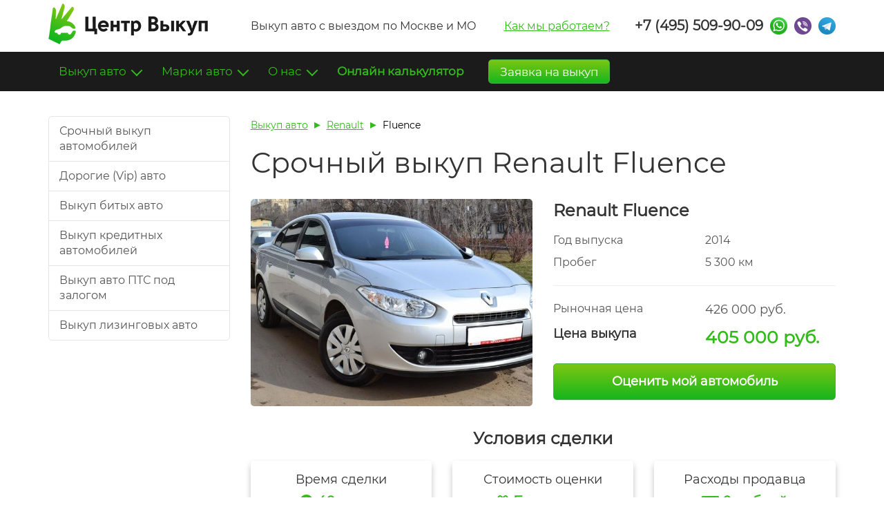

--- FILE ---
content_type: text/html; charset=UTF-8
request_url: https://center-vykup-avto.ru/work/srochnyy-vykup-renault-fluence
body_size: 13997
content:
<!DOCTYPE html>
<html lang="ru">
<head>
    <meta charset="UTF-8" />
    <title>Продажа Renault Fluence 2014 г: выгодный выкуп авто любого состояния в Москве</title>
    <meta name="description" content="Компания &quot;Центр Выкуп&quot; осуществляет срочный выкуп Renault Fluence. Комиссия - 5%, справедливая оценка Renault Fluence, большая база автомобилей. Работаем без выходных, срок выкупа - 1 час.">
    <meta name="keywords" content="продажа Renault Fluence 2014, срочный выкуп авто">
        <link rel="canonical" href="https://center-vykup-avto.ru/work/srochnyy-vykup-renault-fluence" />
    
    <style>.container{padding-right:15px;padding-left:15px;margin-right:auto;margin-left:auto}@media (min-width:768px){.container{width:750px}}@media (min-width:992px){.container{width:970px}}@media (min-width:1200px){.container{width:1170px}}.container-fluid{padding-right:15px;padding-left:15px;margin-right:auto;margin-left:auto}.row{margin-right:-15px;margin-left:-15px}.row-no-gutters{margin-right:0;margin-left:0}.row-no-gutters [class*=col-]{padding-right:0;padding-left:0}.col-lg-1,.col-lg-2,.col-lg-3,.col-lg-4,.col-lg-5,.col-lg-6,.col-lg-7,.col-lg-8,.col-lg-9,.col-lg-10,.col-lg-11,.col-lg-12,.col-md-1,.col-md-2,.col-md-3,.col-md-4,.col-md-5,.col-md-6,.col-md-7,.col-md-8,.col-md-9,.col-md-10,.col-md-11,.col-md-12,.col-sm-1,.col-sm-2,.col-sm-3,.col-sm-4,.col-sm-5,.col-sm-6,.col-sm-7,.col-sm-8,.col-sm-9,.col-sm-10,.col-sm-11,.col-sm-12,.col-xs-1,.col-xs-2,.col-xs-3,.col-xs-4,.col-xs-5,.col-xs-6,.col-xs-7,.col-xs-8,.col-xs-9,.col-xs-10,.col-xs-11,.col-xs-12{position:relative;min-height:1px;padding-right:15px;padding-left:15px}.col-xs-1,.col-xs-2,.col-xs-3,.col-xs-4,.col-xs-5,.col-xs-6,.col-xs-7,.col-xs-8,.col-xs-9,.col-xs-10,.col-xs-11,.col-xs-12{float:left}.col-xs-12{width:100%}.col-xs-11{width:91.66666667%}.col-xs-10{width:83.33333333%}.col-xs-9{width:75%}.col-xs-8{width:66.66666667%}.col-xs-7{width:58.33333333%}.col-xs-6{width:50%}.col-xs-5{width:41.66666667%}.col-xs-4{width:33.33333333%}.col-xs-3{width:25%}.col-xs-2{width:16.66666667%}.col-xs-1{width:8.33333333%}.col-xs-pull-12{right:100%}.col-xs-pull-11{right:91.66666667%}.col-xs-pull-10{right:83.33333333%}.col-xs-pull-9{right:75%}.col-xs-pull-8{right:66.66666667%}.col-xs-pull-7{right:58.33333333%}.col-xs-pull-6{right:50%}.col-xs-pull-5{right:41.66666667%}.col-xs-pull-4{right:33.33333333%}.col-xs-pull-3{right:25%}.col-xs-pull-2{right:16.66666667%}.col-xs-pull-1{right:8.33333333%}.col-xs-pull-0{right:auto}.col-xs-push-12{left:100%}.col-xs-push-11{left:91.66666667%}.col-xs-push-10{left:83.33333333%}.col-xs-push-9{left:75%}.col-xs-push-8{left:66.66666667%}.col-xs-push-7{left:58.33333333%}.col-xs-push-6{left:50%}.col-xs-push-5{left:41.66666667%}.col-xs-push-4{left:33.33333333%}.col-xs-push-3{left:25%}.col-xs-push-2{left:16.66666667%}.col-xs-push-1{left:8.33333333%}.col-xs-push-0{left:auto}.col-xs-offset-12{margin-left:100%}.col-xs-offset-11{margin-left:91.66666667%}.col-xs-offset-10{margin-left:83.33333333%}.col-xs-offset-9{margin-left:75%}.col-xs-offset-8{margin-left:66.66666667%}.col-xs-offset-7{margin-left:58.33333333%}.col-xs-offset-6{margin-left:50%}.col-xs-offset-5{margin-left:41.66666667%}.col-xs-offset-4{margin-left:33.33333333%}.col-xs-offset-3{margin-left:25%}.col-xs-offset-2{margin-left:16.66666667%}.col-xs-offset-1{margin-left:8.33333333%}.col-xs-offset-0{margin-left:0}@media (min-width:768px){.col-sm-1,.col-sm-2,.col-sm-3,.col-sm-4,.col-sm-5,.col-sm-6,.col-sm-7,.col-sm-8,.col-sm-9,.col-sm-10,.col-sm-11,.col-sm-12{float:left}.col-sm-12{width:100%}.col-sm-11{width:91.66666667%}.col-sm-10{width:83.33333333%}.col-sm-9{width:75%}.col-sm-8{width:66.66666667%}.col-sm-7{width:58.33333333%}.col-sm-6{width:50%}.col-sm-5{width:41.66666667%}.col-sm-4{width:33.33333333%}.col-sm-3{width:25%}.col-sm-2{width:16.66666667%}.col-sm-1{width:8.33333333%}.col-sm-pull-12{right:100%}.col-sm-pull-11{right:91.66666667%}.col-sm-pull-10{right:83.33333333%}.col-sm-pull-9{right:75%}.col-sm-pull-8{right:66.66666667%}.col-sm-pull-7{right:58.33333333%}.col-sm-pull-6{right:50%}.col-sm-pull-5{right:41.66666667%}.col-sm-pull-4{right:33.33333333%}.col-sm-pull-3{right:25%}.col-sm-pull-2{right:16.66666667%}.col-sm-pull-1{right:8.33333333%}.col-sm-pull-0{right:auto}.col-sm-push-12{left:100%}.col-sm-push-11{left:91.66666667%}.col-sm-push-10{left:83.33333333%}.col-sm-push-9{left:75%}.col-sm-push-8{left:66.66666667%}.col-sm-push-7{left:58.33333333%}.col-sm-push-6{left:50%}.col-sm-push-5{left:41.66666667%}.col-sm-push-4{left:33.33333333%}.col-sm-push-3{left:25%}.col-sm-push-2{left:16.66666667%}.col-sm-push-1{left:8.33333333%}.col-sm-push-0{left:auto}.col-sm-offset-12{margin-left:100%}.col-sm-offset-11{margin-left:91.66666667%}.col-sm-offset-10{margin-left:83.33333333%}.col-sm-offset-9{margin-left:75%}.col-sm-offset-8{margin-left:66.66666667%}.col-sm-offset-7{margin-left:58.33333333%}.col-sm-offset-6{margin-left:50%}.col-sm-offset-5{margin-left:41.66666667%}.col-sm-offset-4{margin-left:33.33333333%}.col-sm-offset-3{margin-left:25%}.col-sm-offset-2{margin-left:16.66666667%}.col-sm-offset-1{margin-left:8.33333333%}.col-sm-offset-0{margin-left:0}}@media (min-width:992px){.col-md-1,.col-md-2,.col-md-3,.col-md-4,.col-md-5,.col-md-6,.col-md-7,.col-md-8,.col-md-9,.col-md-10,.col-md-11,.col-md-12{float:left}.col-md-12{width:100%}.col-md-11{width:91.66666667%}.col-md-10{width:83.33333333%}.col-md-9{width:75%}.col-md-8{width:66.66666667%}.col-md-7{width:58.33333333%}.col-md-6{width:50%}.col-md-5{width:41.66666667%}.col-md-4{width:33.33333333%}.col-md-3{width:25%}.col-md-2{width:16.66666667%}.col-md-1{width:8.33333333%}.col-md-pull-12{right:100%}.col-md-pull-11{right:91.66666667%}.col-md-pull-10{right:83.33333333%}.col-md-pull-9{right:75%}.col-md-pull-8{right:66.66666667%}.col-md-pull-7{right:58.33333333%}.col-md-pull-6{right:50%}.col-md-pull-5{right:41.66666667%}.col-md-pull-4{right:33.33333333%}.col-md-pull-3{right:25%}.col-md-pull-2{right:16.66666667%}.col-md-pull-1{right:8.33333333%}.col-md-pull-0{right:auto}.col-md-push-12{left:100%}.col-md-push-11{left:91.66666667%}.col-md-push-10{left:83.33333333%}.col-md-push-9{left:75%}.col-md-push-8{left:66.66666667%}.col-md-push-7{left:58.33333333%}.col-md-push-6{left:50%}.col-md-push-5{left:41.66666667%}.col-md-push-4{left:33.33333333%}.col-md-push-3{left:25%}.col-md-push-2{left:16.66666667%}.col-md-push-1{left:8.33333333%}.col-md-push-0{left:auto}.col-md-offset-12{margin-left:100%}.col-md-offset-11{margin-left:91.66666667%}.col-md-offset-10{margin-left:83.33333333%}.col-md-offset-9{margin-left:75%}.col-md-offset-8{margin-left:66.66666667%}.col-md-offset-7{margin-left:58.33333333%}.col-md-offset-6{margin-left:50%}.col-md-offset-5{margin-left:41.66666667%}.col-md-offset-4{margin-left:33.33333333%}.col-md-offset-3{margin-left:25%}.col-md-offset-2{margin-left:16.66666667%}.col-md-offset-1{margin-left:8.33333333%}.col-md-offset-0{margin-left:0}}@media (min-width:1200px){.col-lg-1,.col-lg-2,.col-lg-3,.col-lg-4,.col-lg-5,.col-lg-6,.col-lg-7,.col-lg-8,.col-lg-9,.col-lg-10,.col-lg-11,.col-lg-12{float:left}.col-lg-12{width:100%}.col-lg-11{width:91.66666667%}.col-lg-10{width:83.33333333%}.col-lg-9{width:75%}.col-lg-8{width:66.66666667%}.col-lg-7{width:58.33333333%}.col-lg-6{width:50%}.col-lg-5{width:41.66666667%}.col-lg-4{width:33.33333333%}.col-lg-3{width:25%}.col-lg-2{width:16.66666667%}.col-lg-1{width:8.33333333%}.col-lg-pull-12{right:100%}.col-lg-pull-11{right:91.66666667%}.col-lg-pull-10{right:83.33333333%}.col-lg-pull-9{right:75%}.col-lg-pull-8{right:66.66666667%}.col-lg-pull-7{right:58.33333333%}.col-lg-pull-6{right:50%}.col-lg-pull-5{right:41.66666667%}.col-lg-pull-4{right:33.33333333%}.col-lg-pull-3{right:25%}.col-lg-pull-2{right:16.66666667%}.col-lg-pull-1{right:8.33333333%}.col-lg-pull-0{right:auto}.col-lg-push-12{left:100%}.col-lg-push-11{left:91.66666667%}.col-lg-push-10{left:83.33333333%}.col-lg-push-9{left:75%}.col-lg-push-8{left:66.66666667%}.col-lg-push-7{left:58.33333333%}.col-lg-push-6{left:50%}.col-lg-push-5{left:41.66666667%}.col-lg-push-4{left:33.33333333%}.col-lg-push-3{left:25%}.col-lg-push-2{left:16.66666667%}.col-lg-push-1{left:8.33333333%}.col-lg-push-0{left:auto}.col-lg-offset-12{margin-left:100%}.col-lg-offset-11{margin-left:91.66666667%}.col-lg-offset-10{margin-left:83.33333333%}.col-lg-offset-9{margin-left:75%}.col-lg-offset-8{margin-left:66.66666667%}.col-lg-offset-7{margin-left:58.33333333%}.col-lg-offset-6{margin-left:50%}.col-lg-offset-5{margin-left:41.66666667%}.col-lg-offset-4{margin-left:33.33333333%}.col-lg-offset-3{margin-left:25%}.col-lg-offset-2{margin-left:16.66666667%}.col-lg-offset-1{margin-left:8.33333333%}.col-lg-offset-0{margin-left:0}}.clearfix:after,.clearfix:before,.container-fluid:after,.container-fluid:before,.container:after,.container:before,.row:after,.row:before{display:table;content:" "}.clearfix:after,.container-fluid:after,.container:after,.row:after{clear:both}.center-block{display:block;margin-right:auto;margin-left:auto}.pull-right{float:right!important}.pull-left{float:left!important}.hide{display:none!important}.show{display:block!important}.invisible{visibility:hidden}.text-hide{font:0/0 a;color:transparent;text-shadow:none;background-color:transparent;border:0}.hidden{display:none!important}.affix{position:fixed}.header-menu-placeholder{height:57px}@media (max-width:991px){.header-menu-placeholder{display:none}}.header-menu-placeholder .btn-calculator{float:right}.header-menu-placeholder .dropdown:hover .dropdown-menu{display:block}.header-menu-placeholder .open-submenu>.dropdown-menu{border-bottom-right-radius:0}.header-menu-placeholder .dropdown-menu{padding:15px 0;background-clip:border-box}.header-menu-placeholder .dropdown-menu a{text-decoration:none;padding-top:9px;padding-bottom:9px;color:#272727}.header-menu-placeholder .dropdown-menu a:hover{color:#33bb1b;background:transparent}.header-menu-placeholder .dropdown-menu li:last-child a{border-bottom-left-radius:5px;border-bottom-right-radius:5px}.header-menu-placeholder .dropdown-menu .fa{line-height:inherit}.header-menu-placeholder .header-phone-messengers{display:none}.header-menu-placeholder .header-phone-messengers .phone{color:#fff}.header-menu-placeholder.fixed .header-menu{position:fixed;top:0}.header-menu-placeholder.fixed .navbar-right{margin-right:0}.header-menu-placeholder.fixed .header-phone-messengers{display:block}.navbar.header-menu{background-color:#1b1b1b;border:none;border-radius:0;font-size:17px;width:100%;z-index:100}.navbar.header-menu .navbar-nav>li>a{height:57px;line-height:57px;padding-top:0;padding-bottom:0;margin-top:0;margin-bottom:0;color:#33bb1b;text-decoration:none}.navbar.header-menu .navbar-nav>li>a.btn-success{color:#fff}.navbar.header-menu .navbar-nav>li.open>a,.navbar.header-menu .navbar-nav>li.open>a:focus,.navbar.header-menu .navbar-nav>li.open>a:hover,.navbar.header-menu .navbar-nav>li>a:focus,.navbar.header-menu .navbar-nav>li>a:focus:focus,.navbar.header-menu .navbar-nav>li>a:focus:hover,.navbar.header-menu .navbar-nav>li>a:hover,.navbar.header-menu .navbar-nav>li>a:hover:focus,.navbar.header-menu .navbar-nav>li>a:hover:hover{color:#fff;background:#33bb1b}.navbar.header-menu .navbar-nav>li.open>a .caret:after,.navbar.header-menu .navbar-nav>li.open>a:focus .caret:after,.navbar.header-menu .navbar-nav>li.open>a:hover .caret:after,.navbar.header-menu .navbar-nav>li>a:focus .caret:after,.navbar.header-menu .navbar-nav>li>a:focus:focus .caret:after,.navbar.header-menu .navbar-nav>li>a:focus:hover .caret:after,.navbar.header-menu .navbar-nav>li>a:hover .caret:after,.navbar.header-menu .navbar-nav>li>a:hover:focus .caret:after,.navbar.header-menu .navbar-nav>li>a:hover:hover .caret:after{border-color:#fff}.navbar.header-menu .navbar-nav>li.menu-item.active>a,.navbar.header-menu .navbar-nav>li.menu-item>a:focus,.navbar.header-menu .navbar-nav>li.menu-item>a:hover{color:#fff;background-color:#33bb1b}.navbar.header-menu .header-menu-outer{padding-left:0;padding-right:0}.navbar.header-menu .messenger,.navbar.header-menu .phone{height:57px;line-height:57px;padding-top:0;padding-bottom:0;margin-top:0;margin-bottom:0}.header-phone-messengers .phone{font-weight:700;font-size:20px;padding:0;margin:0;text-decoration:none;line-height:inherit}.header-phone-messengers .phone:focus,.header-phone-messengers .phone:hover{background:transparent!important;color:#33bb1b!important}.header-phone-messengers>li{display:block;float:left}.header-phone-messengers .messenger{text-align:right}.header-phone-messengers .messenger .item{height:25px}.messenger{font-size:0;display:inline-block!important;vertical-align:middle}.messenger .item{height:25px!important;width:25px;display:inline-block;vertical-align:middle;background:url(/images/messengers.png) no-repeat!important;transition:none;cursor:pointer;margin-left:10px;padding:0}.messenger:first-child .item{margin-left:0}.messenger .whatsapp{background-position:0 0!important}.messenger .whatsapp:hover{background-position:0 -25px!important}.messenger .viber{background-position:-25px 0!important}.messenger .viber:hover{background-position:-25px -25px!important}.messenger .telegram{background-position:-50px 0!important}.messenger .telegram:hover{background-position:-50px -25px!important}.header,.header-placeholder{height:75px;line-height:75px}.header-placeholder{display:none}@media (max-width:991px){.header-placeholder{display:block}}@media (max-width:991px){.header{position:fixed;top:0;width:100%;z-index:100;background:#fff}.header .header-dropdown>.dropdown-menu{overflow:scroll}}.header .logo{margin-top:-9px}.header .text{margin-right:35px}.header .btn-toggle-menu{font-size:22px;padding:10px}.header .phone{color:#333}.header .phone-container{padding-left:0}.header .header-phone-messengers{margin-left:-22px;margin-top:0;margin-bottom:0}.header .navbar-right{margin-right:0}.header .header-dropdown-outer{padding-left:0;padding-right:0}.header .header-dropdown>.dropdown-menu{right:0;left:auto}.header .dropdown-menu span{cursor:auto;display:block;padding:3px 20px;clear:both;white-space:nowrap}.header-menu-placeholder .btn-success,.header .btn-success{background:linear-gradient(180deg,#7dc612,#15b61e);text-decoration:none;font-size:inherit;color:#fff;padding:0 16px!important;margin-top:11px!important;margin-left:20px;height:35px!important;line-height:34px!important}.header-menu-placeholder .btn-success:hover,.header .btn-success:hover{color:#fff}.header-menu-placeholder .header-dropdown>.dropdown-menu,.header .header-dropdown>.dropdown-menu{line-height:40px}@media (max-width:991px){.header-menu-placeholder .header-dropdown>.dropdown-menu,.header .header-dropdown>.dropdown-menu{border-radius:0;border-right:0;margin-top:-4px}}.header-menu-placeholder .header-dropdown>.dropdown-menu a,.header-menu-placeholder .header-dropdown>.dropdown-menu span,.header .header-dropdown>.dropdown-menu a,.header .header-dropdown>.dropdown-menu span{text-decoration:none;line-height:inherit}.header-menu-placeholder .header-dropdown>.dropdown-menu .fa,.header .header-dropdown>.dropdown-menu .fa{line-height:inherit;color:#33bb1b}.header-menu-placeholder .header-dropdown>.dropdown-menu .header-phone-messengers,.header .header-dropdown>.dropdown-menu .header-phone-messengers{margin-left:0}.header-menu-placeholder .header-dropdown>.dropdown-menu .header-phone-messengers .phone,.header .header-dropdown>.dropdown-menu .header-phone-messengers .phone{padding-left:15px;padding-right:10px;font-size:18px}.header-menu-placeholder .header-dropdown>.dropdown-menu .btn-calculator,.header .header-dropdown>.dropdown-menu .btn-calculator{height:auto;margin-right:15px;margin-left:15px}@media (min-width:992px){.header-menu-placeholder .marks-columns,.header .marks-columns{column-count:3}}@media (max-width:991px){.header-menu-placeholder .marks-columns,.header .marks-columns{column-count:2}}.header-menu-placeholder .dropdown-submenu .dropdown-menu,.header .dropdown-submenu .dropdown-menu{margin-top:-1px;background:#f0f4f5;border-top-left-radius:0;border-top-right-radius:0;border-bottom-left-radius:0;border-left:0}@media (min-width:992px){.header-menu-placeholder .dropdown-submenu .dropdown-menu,.header .dropdown-submenu .dropdown-menu{top:0;left:100%;height:100%}}@media (max-width:991px){.header-menu-placeholder .dropdown-submenu .dropdown-menu,.header .dropdown-submenu .dropdown-menu{position:relative;width:100%;height:auto!important;border-bottom-right-radius:0;box-shadow:none}}.header-menu-placeholder .dropdown-submenu .dropdown-menu a:hover,.header .dropdown-submenu .dropdown-menu a:hover{text-decoration:underline}.header-menu-placeholder .open-submenu .dropdown-submenu .dropdown-menu,.header .open-submenu .dropdown-submenu .dropdown-menu{display:block}.header-menu-placeholder .icon-down,.header .icon-down{display:none}@media (max-width:991px){.header-menu-placeholder .open-submenu .icon-down,.header .open-submenu .icon-down{display:block}.header-menu-placeholder .open-submenu .icon-right,.header .open-submenu .icon-right{display:none}}</style>
    
    <meta name="viewport" content="width=device-width, user-scalable=no, initial-scale=1.0, minimum-scale=1.0, maximum-scale=1.0">
    <meta name="format-detection" content="telephone=no">
    <link rel="icon" type="image/png" href="/favicon.png" />
    <link rel="apple-touch-icon-precomposed" href="/apple-touch-favicon.png" />
    
            <!-- Google Analytics -->
        <script>
            (function(i,s,o,g,r,a,m){i['GoogleAnalyticsObject']=r;i[r]=i[r]||function(){
                    (i[r].q=i[r].q||[]).push(arguments)},i[r].l=1*new Date();a=s.createElement(o),
                m=s.getElementsByTagName(o)[0];a.async=1;a.src=g;m.parentNode.insertBefore(a,m)
            })(window,document,'script','//www.google-analytics.com/analytics.js','ga');
            
            ga('create', 'UA-38305008-1', 'auto');
            ga('send', 'pageview');
        </script>
        <!-- End Google Analytics -->
        
        
    </head>
<body>
                
    <div class="container header">
        <div class="row">
            <div class="col-xs-10 col-sm-6 col-md-3">
                <a href="/"><img class="logo" src="/images/logo.png" alt="Выкуп авто в Москве и МО"></a>            </div>
            <div class="col-lg-6 hidden-sm hidden-xs hidden-md">
                Выкуп авто с выездом по Москве и МО
                <div class="pull-right text">
                    <a href="/kak-my-rabotaem">Как мы работаем?</a>
                </div>
            </div>
            <div class="col-md-9 col-lg-3 hidden-xs hidden-sm phone-container">
                        <ul class="nav navbar-nav navbar-right header-phone-messengers">
            <li><a href="tel:+74955099009" class="phone js-btn-phone">+7 (495) 509-90-09</a></li>
            
            <li class="messenger"><a class="item whatsapp js-btn-messenger" href="whatsapp://send?phone=%2B79035099009"></a></li>
            <li class="messenger"><a class="item viber js-btn-messenger" href="viber://chat?number=%2B79035099009"></a></li>
                        <li class="messenger"><a class="item telegram js-btn-messenger" href="tg://resolve?domain=CentrVykup"></a></li>
        </ul>
    
            </div>
            <div class="col-xs-2 col-sm-2 col-sm-offset-4 hidden-md hidden-lg header-dropdown-outer">
                <div class="dropdown dropdown-main header-dropdown">
                    <a href="#" class="btn-toggle-menu dropdown-toggle" data-toggle="dropdown"><i class="fa fa-bars"></i></a>
                </div>
            </div>
        </div>
    </div>
    <div class="header-placeholder"></div>
    
    <div class="header-menu-placeholder">
        <nav class="navbar navbar-default header-menu">
            <div class="container">
                <div class="collapse navbar-collapse header-menu-outer">
                    <ul class="nav navbar-nav">
                                                
                        <li class="dropdown dropdown-main hidden-lg hidden-md">
                            <a href="#" class="btn-toggle-menu dropdown-toggle" data-toggle="dropdown"><i class="fa fa-bars"></i></a>
                            
                            <ul class="dropdown-menu">
                                <li class="hidden-md hidden-lg">        <ul class="nav navbar-nav navbar-right header-phone-messengers">
            <li><a href="tel:+74955099009" class="phone js-btn-phone">+7 (495) 509-90-09</a></li>
            
            <li class="messenger"><a class="item whatsapp js-btn-messenger" href="whatsapp://send?phone=%2B79035099009"></a></li>
            <li class="messenger"><a class="item viber js-btn-messenger" href="viber://chat?number=%2B79035099009"></a></li>
                        <li class="messenger"><a class="item telegram js-btn-messenger" href="tg://resolve?domain=CentrVykup"></a></li>
        </ul>
    </li>
                                <li class="hidden-md hidden-lg"><a href="/calculator" class="btn btn-success btn-calculator text-bold">Онлайн калькулятор</a></li>
                                <li><span>Главная</span></li>
                                <li><a href="/">Целые автомобили</a></li>
                                <li><a href="/bityh-avtomobiley">Битые</a></li>
                                <li><a href="/avariynyh-avtomobiley">Аварийные</a></li>
                                <li><a href="/kreditnye-avtomobili">Кредитные автомобили</a></li>
                                <li><a href="/problemnye-avtomobili">Проблемные автомобили</a></li>
                                <li><a href="/articles/vykup-zalogovykh-avtomobilej">Залоговые автомобили</a></li>
                                
                                <li class="dropdown-submenu">
                                    <a href="#" class="submenu-toggle">
                                        <i class="fa fa-chevron-right pull-right icon-right"></i>
                                        <i class="fa fa-chevron-down pull-right icon-down"></i>
                                        Марки автомобилей
                                    </a>
                                    
                                    <ul class="dropdown-menu marks-columns">
                                                                                    <li><a href="/articles/trade-in-audi">Audi</a></li>
                                                                                    <li><a href="/articles/srochnyjj-vykup-bmw">BMW</a></li>
                                                                                    <li><a href="/articles/ford-trade-in-moskva">Ford</a></li>
                                                                                    <li><a href="/articles/srochnyjj-vykup-honda">Honda</a></li>
                                                                                    <li><a href="/articles/trade-in-hyundai">Hyundai</a></li>
                                                                                    <li><a href="/articles/vykup-avtomobilejj-infiniti-novykh-bitykh-v-centrv">Infiniti</a></li>
                                                                                    <li><a href="/articles/trade-in-kia-v-moskve">Kia</a></li>
                                                                                    <li><a href="/articles/vykup-avtomobilejj-land-rover-novykh-bitykh-v-cent">Land Rover</a></li>
                                                                                    <li><a href="/articles/srochnyjj-vykup-lexus">Lexus</a></li>
                                                                                    <li><a href="/articles/vikup-avtomobilei-mazda-trade-in">Mazda</a></li>
                                                                                    <li><a href="/articles/srochnyjj-vykup-mercedes">Mercedes-Benz</a></li>
                                                                                    <li><a href="/articles/trade-in-mitsubishi-v-moskve">Mitsubishi</a></li>
                                                                                    <li><a href="/articles/trade-in-nissan">Nissan</a></li>
                                                                                    <li><a href="/articles/vykup-avtomobilejj-porsche-novykh-bitykh-v-centrvy">Porsche</a></li>
                                                                                    <li><a href="/articles/srochnyjj-vykup-toyota">Toyota</a></li>
                                                                                    <li><a href="/articles/trade-in-volkswagen">Volkswagen</a></li>
                                                                                    <li><a href="/articles/trejjd-in-volvo-v-kompanii-centrvykup">Volvo</a></li>
                                                                                <li><a href="/articles/usloviya-vykupa-avtomobilejj-po-markam">Все марки</a></li>
                                    </ul>
                                </li>
                                
                                <li><a href="/articles/trade-in">Trade-In</a></li>
                                <li><a href="/about">О компании</a></li>
                                <li><a href="/contacts">Контакты</a></li>
                                <li><a href="/kak-my-rabotaem">Как мы работаем</a></li>
                            </ul>
                        </li>
                        
                        <li class="dropdown">
                            <a href="#" class="dropdown-toggle" data-toggle="dropdown">Выкуп авто <span class="caret"></span></a>
                            <ul class="dropdown-menu">
                                <li><a href="/">Целые</a></li>
                                <li><a href="/bityh-avtomobiley">Битые</a></li>
                                <li><a href="/avariynyh-avtomobiley">Аварийные</a></li>
                                <li><a href="/kreditnye-avtomobili">Кредитные</a></li>
                                <li><a href="/articles/vykup-zalogovykh-avtomobilej">Залоговые (залог ПТС)</a></li>
                                <li><a href="/problemnye-avtomobili">Проблемные (арест)</a></li>
                                <li><a href="/articles/kak-prodat-avtomobil-s-zapretom-na-registracionnye">С запретом на рег. действия</a></li>
                                <li><a href="/articles/vykup-avtomobilya-iz-lizinga">Лизинговые</a></li>
                                <li><a href="/articles/srochnyjj-vykup-dorogih-avto-v-moskve">Премиум класса</a></li>
                                <li><a href="/articles/vykup-avto-za-nalichnye">За наличные</a></li>
                                <li><a href="/articles/vykup-avto-u-yuridicheskikh-lic">У юр. лиц</a></li>
                                <li><a href="/articles/primery-vykuplennykh-avto-v-kompanii-centrvykup">Примеры выкупленных авто</a></li>
                            </ul>
                        </li>
                        
                        <li class="dropdown">
                            <a href="#" class="dropdown-toggle" data-toggle="dropdown">Марки авто <span class="caret"></span></a>
                            <ul class="dropdown-menu marks-columns">
                                                                    <li><a href="/articles/trade-in-audi">Audi</a></li>
                                                                    <li><a href="/articles/srochnyjj-vykup-bmw">BMW</a></li>
                                                                    <li><a href="/articles/ford-trade-in-moskva">Ford</a></li>
                                                                    <li><a href="/articles/srochnyjj-vykup-honda">Honda</a></li>
                                                                    <li><a href="/articles/trade-in-hyundai">Hyundai</a></li>
                                                                    <li><a href="/articles/vykup-avtomobilejj-infiniti-novykh-bitykh-v-centrv">Infiniti</a></li>
                                                                    <li><a href="/articles/trade-in-kia-v-moskve">Kia</a></li>
                                                                    <li><a href="/articles/vykup-avtomobilejj-land-rover-novykh-bitykh-v-cent">Land Rover</a></li>
                                                                    <li><a href="/articles/srochnyjj-vykup-lexus">Lexus</a></li>
                                                                    <li><a href="/articles/vikup-avtomobilei-mazda-trade-in">Mazda</a></li>
                                                                    <li><a href="/articles/srochnyjj-vykup-mercedes">Mercedes-Benz</a></li>
                                                                    <li><a href="/articles/trade-in-mitsubishi-v-moskve">Mitsubishi</a></li>
                                                                    <li><a href="/articles/trade-in-nissan">Nissan</a></li>
                                                                    <li><a href="/articles/vykup-avtomobilejj-porsche-novykh-bitykh-v-centrvy">Porsche</a></li>
                                                                    <li><a href="/articles/srochnyjj-vykup-toyota">Toyota</a></li>
                                                                    <li><a href="/articles/trade-in-volkswagen">Volkswagen</a></li>
                                                                    <li><a href="/articles/trejjd-in-volvo-v-kompanii-centrvykup">Volvo</a></li>
                                                                <li><a href="/articles/usloviya-vykupa-avtomobilejj-po-markam">Все марки</a></li>
                            </ul>
                        </li>
                        
                        <li class="dropdown">
                            <a href="#" class="dropdown-toggle" data-toggle="dropdown">О нас <span class="caret"></span></a>
                            <ul class="dropdown-menu">
                                <li><a href="/about">О "Центр Выкуп"</a></li>
                                <li><a href="/kak-my-rabotaem">Как мы работаем</a></li>
                                <li><a href="/contacts">Контакты</a></li>
                                <li><a href="/articles/politika-konfidencial-nosti">Политика конфиденциальности</a></li>
                                <li><a href="/replies">Отзывы</a></li>
                                <li><a href="/faq">Вопрос-ответ</a></li>
                            </ul>
                        </li>
                        
                        <li class="menu-item"><a href="/calculator" class="btn-calculator text-bold">Онлайн калькулятор</a></li>
                        
                        <li><a href="#" class="btn btn-success btn-calculator" data-target=".backcall-modal" data-toggle="modal">Заявка на выкуп</a></li>
                    </ul>
                    
                            <ul class="nav navbar-nav navbar-right header-phone-messengers">
            <li><a href="tel:+74955099009" class="phone js-btn-phone">+7 (495) 509-90-09</a></li>
            
            <li class="messenger"><a class="item whatsapp js-btn-messenger" href="whatsapp://send?phone=%2B79035099009"></a></li>
            <li class="messenger"><a class="item viber js-btn-messenger" href="viber://chat?number=%2B79035099009"></a></li>
                        <li class="messenger"><a class="item telegram js-btn-messenger" href="tg://resolve?domain=CentrVykup"></a></li>
        </ul>
    
                </div>
            </div>
        </nav>
    </div>
    
    <div class="container work-page">
                <div class="row content">
        <div class="col-md-3 hidden-xs hidden-sm sidebar work-sidebar">
            <div class="list-group">
                <ul>
                    <li class="list-group-item"><a href="/" >Срочный выкуп автомобилей</a></li>
                    <li class="list-group-item"><a href="/articles/srochnyjj-vykup-dorogih-avto-v-moskve">Дорогие (Vip) авто</a></li>
                    <li class="list-group-item"><a href="/bityh-avtomobiley">Выкуп битых авто</a></li>
                    <li class="list-group-item"><a href="/kreditnye-avtomobili">Выкуп кредитных автомобилей</a></li>
                    <li class="list-group-item"><a href="/articles/vykup-zalogovykh-avtomobilej">Выкуп авто ПТС под залогом</a></li>
                    <li class="list-group-item"><a href="/articles/vykup-avtomobilya-iz-lizinga">Выкуп лизинговых авто</a></li>
                </ul>
            </div>
            
                            
                        
        </div>
        <div class="col-md-9">
                <ol class="hidden-xs breadcrumb mt-0" itemtype="http://schema.org/BreadcrumbList" itemscope>
        <li itemtype="http://schema.org/ListItem" itemprop="itemListElement" itemscope>
            <a href="/" itemtype="http://schema.org/Thing" itemscope itemprop="item">
                <span itemprop="name">Выкуп авто</span>
            </a>
            <meta itemprop="position" content="1">
        </li>
                    <li itemtype="http://schema.org/ListItem" itemprop="itemListElement" itemscope>
                                                                                                                        
                    <a href="/work-mark/renault" itemtype="http://schema.org/Thing" itemscope itemprop="item">
                        <span itemprop="name">Renault</span>
                    </a>
                                <meta itemprop="position" content="2">
            </li>
                    <li class="active" itemtype="http://schema.org/ListItem" itemprop="itemListElement" itemscope>
                                    <span itemprop="name">Fluence</span>
                                <meta itemprop="position" content="3">
            </li>
            </ol>
    <div class="margin-20"></div>
            
                <h1 class="margin-30">Срочный выкуп Renault Fluence</h1>
    
    <div class="row margin-30">
        <div class="col-md-6">
            <div class="work-image">
                <div class="work-image-outer">
                    <img src="/upload/big/3_d466ba2c68.jpg" alt="Срочный выкуп Renault Fluence в компании Центр Выкуп">
                </div>
                
                            </div>
        </div>
        <div class="col-md-6">
            <div class="margin-15 title">Renault Fluence</div>
            
            <div class="row margin-10 text-muted">
                <div class="col-md-6">Год выпуска</div>
                <div class="col-md-6">2014</div>
            </div>
            
            <div class="row text-muted">
                <div class="col-md-6">Пробег</div>
                <div class="col-md-6">5 300 км</div>
            </div>
            
            <hr>
            
            <div class="row margin-10 text-muted">
                <div class="col-md-6">Рыночная цена</div>
                <div class="col-md-6 market-price">426 000 руб.</div>
            </div>
            
            <div class="row margin-20">
                <div class="col-md-6 price-title">Цена выкупа</div>
                <div class="col-md-6 price">405 000 руб.</div>
            </div>
            
            <button class="btn btn-success btn-application" data-toggle="modal" data-target=".work-application-modal" data-keyboard="false" data-backdrop="static">Оценить мой автомобиль</button>
        </div>
        
    </div>
    
    <div class="row margin-30 work-conditions">
        <div class="margin-15 title">Условия сделки</div>
        <div class="col-md-4">
            <div class="col">
                <div class="line1">Время сделки</div>
                <div class="line2"><i class="fa fa-clock"></i> 40 минут</div>
            </div>
        </div>
        <div class="col-md-4">
            <div class="col">
                <div class="line1">Стоимость оценки</div>
                <div class="line2"><i class="fa fa-gift"></i> Бесплатно</div>
            </div>
        </div>
        <div class="col-md-4">
            <div class="col">
                <div class="line1">Расходы продавца</div>
                <div class="line2"><i class="fa fa-money-bill-alt"></i> 0 рублей</div>
            </div>
        </div>
    </div>
    
    <div class="content-container">
        <p>Продажа Renault Fluence 2014 г в отличном состоянии.</p>
<p><span class="text-bold">Срок выкупа:</span> 1 час</p>
<p>Бесплатный выезд оценщика на объект.</p>
<p><span class="text-bold">Рыночная стоимость:</span> 425 250 рублей</p>
<p><span class="text-bold">Сумма выкупа:</span> 405 000 рублей</p>
<div class="block-2">
<p><span class="text-bold">Узнать бесплатно, сколько стоит Ваш автомобиль поможет наш <a href="/calculator">безошибочный калькулятор авто</a></span>.</p>
<p>Мы работаем честно! Заплатим до 97 % от рыночной стоимости авто в день обращения.</p>
<p>На любые вопросы ответит менеджер по телефону в Москве <span class="text-bold">+7 495 509-90-09</span></p>
</div>
<p><span class="text-bold">Характеристики:</span></p>
<ul>
<li><span class="text-bold">Тип кузова:</span> Седан</li>
<li><span class="text-bold">Объем двигателя:</span> 2,0</li>
<li><span class="text-bold">Мощность, л/с:</span> 138</li>
<li><span class="text-bold">Марка топлива:</span> Бензин</li>
<li><span class="text-bold">Тип КПП:</span> Механика</li>
<li><span class="text-bold">Тип привода:</span> Передний</li>
<li><span class="text-bold">Цвет:</span> Серый металлик</li>
<li><span class="text-bold">Регулировки:</span> Электропривод зеркал; Стеклоподъемники (электро все); Сиденье водителя (ручная регулировка по высоте); Сиденье пассажира (ручная регулировка по высоте).</li>
</ul>
<p><span class="text-bold">Другие примеры выкупа Renault</span></p>
    <div class="row carousel my-carousel">
        <div class="arrow arrow-prev"><i class="fa fa-chevron-left"></i></div>
        <div class="arrow arrow-next"><i class="fa fa-chevron-right"></i></div>
        <div class="col-md-10 shadow hide viewport">
                                                    
    <a href="/work/vykup-renault-duster-2012" class="carousel-item shadow">
        <div class="work-image">
            <div class="work-image-outer">
                <img src="/upload/medium/6_b6c40b8205.jpg">
            </div>
        </div>
        
        <div class="carousel-info">
            <div class="carousel-title margin-10" title="Renault Duster">
               Renault Duster
            </div>
            
            <div class="row">
                <div class="col-xs-6">Год выпуска</div>
                <div class="col-xs-6">2012</div>
            </div>
            
            <div class="row margin-20">
                <div class="col-xs-6">Пробег</div>
                <div class="col-xs-6">55 757 км</div>
            </div>
            
            <div class="carousel-price">
                                    615 000 руб.
                            </div>
        </div>
    </a>
                                                    
    <a href="/work/vykup-v-moskve-renault-duster-2013" class="carousel-item shadow">
        <div class="work-image">
            <div class="work-image-outer">
                <img src="/upload/medium/6193a7d7f4d94a12f154aa3fb6f86aa5.jpg">
            </div>
        </div>
        
        <div class="carousel-info">
            <div class="carousel-title margin-10" title="Renault Duster">
               Renault Duster
            </div>
            
            <div class="row">
                <div class="col-xs-6">Год выпуска</div>
                <div class="col-xs-6">2013</div>
            </div>
            
            <div class="row margin-20">
                <div class="col-xs-6">Пробег</div>
                <div class="col-xs-6">80 000 км</div>
            </div>
            
            <div class="carousel-price">
                                    550 000 руб.
                            </div>
        </div>
    </a>
                                                    
    <a href="/work/renault-duster-i-restajjling-2021" class="carousel-item shadow">
        <div class="work-image">
            <div class="work-image-outer">
                <img src="/upload/medium/photo_2026_01_23_18_08_59_4860a04428.jpg">
            </div>
        </div>
        
        <div class="carousel-info">
            <div class="carousel-title margin-10" title="Renault Duster (битая)">
               Renault Duster (битая)
            </div>
            
            <div class="row">
                <div class="col-xs-6">Год выпуска</div>
                <div class="col-xs-6">2021</div>
            </div>
            
            <div class="row margin-20">
                <div class="col-xs-6">Пробег</div>
                <div class="col-xs-6">100 840 км</div>
            </div>
            
            <div class="carousel-price">
                                    680 000 руб.
                            </div>
        </div>
    </a>
                                                    
    <a href="/work/srochnyy-vykup-renault-fluence" class="carousel-item shadow">
        <div class="work-image">
            <div class="work-image-outer">
                <img src="/upload/medium/3_d466ba2c68.jpg">
            </div>
        </div>
        
        <div class="carousel-info">
            <div class="carousel-title margin-10" title="Renault Fluence">
               Renault Fluence
            </div>
            
            <div class="row">
                <div class="col-xs-6">Год выпуска</div>
                <div class="col-xs-6">2014</div>
            </div>
            
            <div class="row margin-20">
                <div class="col-xs-6">Пробег</div>
                <div class="col-xs-6">5 300 км</div>
            </div>
            
            <div class="carousel-price">
                                    405 000 руб.
                            </div>
        </div>
    </a>
                                                    
    <a href="/work/vykup-bitoy-renault-koleos" class="carousel-item shadow">
        <div class="work-image">
            <div class="work-image-outer">
                <img src="/upload/medium/1960eba4c5b1d04dc374d426f6a7cd74.jpg">
            </div>
        </div>
        
        <div class="carousel-info">
            <div class="carousel-title margin-10" title="Renault Koleos (битая)">
               Renault Koleos (битая)
            </div>
            
            <div class="row">
                <div class="col-xs-6">Год выпуска</div>
                <div class="col-xs-6">2011</div>
            </div>
            
            <div class="row margin-20">
                <div class="col-xs-6">Пробег</div>
                <div class="col-xs-6">0 км</div>
            </div>
            
            <div class="carousel-price">
                                    450 000 руб.
                            </div>
        </div>
    </a>
                                                    
    <a href="/work/vykup-renault-megane-2001" class="carousel-item shadow">
        <div class="work-image">
            <div class="work-image-outer">
                <img src="/upload/medium/1_79ad0d6810.jpg">
            </div>
        </div>
        
        <div class="carousel-info">
            <div class="carousel-title margin-10" title="Renault Megane">
               Renault Megane
            </div>
            
            <div class="row">
                <div class="col-xs-6">Год выпуска</div>
                <div class="col-xs-6">2001</div>
            </div>
            
            <div class="row margin-20">
                <div class="col-xs-6">Пробег</div>
                <div class="col-xs-6">147 300 км</div>
            </div>
            
            <div class="carousel-price">
                                    125 000 руб.
                            </div>
        </div>
    </a>
                                                    
    <a href="/work/vykup-renault-megane-2005-posle-dtp" class="carousel-item shadow">
        <div class="work-image">
            <div class="work-image-outer">
                <img src="/upload/medium/5578ea63c86793160a713b6e7e35da5b.jpg">
            </div>
        </div>
        
        <div class="carousel-info">
            <div class="carousel-title margin-10" title="Renault Megane (битая)">
               Renault Megane (битая)
            </div>
            
            <div class="row">
                <div class="col-xs-6">Год выпуска</div>
                <div class="col-xs-6">2005</div>
            </div>
            
            <div class="row margin-20">
                <div class="col-xs-6">Пробег</div>
                <div class="col-xs-6">60 000 км</div>
            </div>
            
            <div class="carousel-price">
                                    225 000 руб.
                            </div>
        </div>
    </a>
                                                    
    <a href="/work/srochnyy-vykup-renault-scenic-v-moskve" class="carousel-item shadow">
        <div class="work-image">
            <div class="work-image-outer">
                <img src="/upload/medium/1_e009bab37f.jpg">
            </div>
        </div>
        
        <div class="carousel-info">
            <div class="carousel-title margin-10" title="Renault Scenic">
               Renault Scenic
            </div>
            
            <div class="row">
                <div class="col-xs-6">Год выпуска</div>
                <div class="col-xs-6">2010</div>
            </div>
            
            <div class="row margin-20">
                <div class="col-xs-6">Пробег</div>
                <div class="col-xs-6">48 000 км</div>
            </div>
            
            <div class="carousel-price">
                                    405 000 руб.
                            </div>
        </div>
    </a>
                                                    
    <a href="/work/vykup-avariynoy-renault-symbol" class="carousel-item shadow">
        <div class="work-image">
            <div class="work-image-outer">
                <img src="/upload/medium/3_af875724af.jpg">
            </div>
        </div>
        
        <div class="carousel-info">
            <div class="carousel-title margin-10" title="Renault Symbol (битая)">
               Renault Symbol (битая)
            </div>
            
            <div class="row">
                <div class="col-xs-6">Год выпуска</div>
                <div class="col-xs-6">2001</div>
            </div>
            
            <div class="row margin-20">
                <div class="col-xs-6">Пробег</div>
                <div class="col-xs-6">132 000 км</div>
            </div>
            
            <div class="carousel-price">
                                    52 000 руб.
                            </div>
        </div>
    </a>
                    </div>
    </div>

<p>Компания "Центр Выкуп" осуществляет <a href="/articles/trade-in">Trade In авто всех марок с пробегом</a>. Это удобный способ обменять свой старый автомобиль на новый любой марки с доплатой. Звоните нашим менеджерам по телефону в Москве +7 (495) 509-90-09</p>
    </div>
                <div class="clearfix"></div>
    <a href="/articles/trade-in-renault" class="hr hidden-xs hidden-sm banner">
        <div class="row">
            <div class="col-md-offset-4 col-md-5 text-bold text">
                Выгодные условия выкупа Renault в Центр Выкуп
            </div>
            
            <div class="col-md-3 btn-outer">
                <button class="btn btn-default">Узнать больше</button>
            </div>
        </div>
    </a>

        
    <div class="hidden-xs hidden-sm margin-30"></div>
    <div class="hidden-xs hidden-sm block-graph">
        <div class="title margin-10">Прогнозируемая рыночная цена Renault Fluence 2014 года</div>
        
        <div class="ct-chart" data-price="426000"></div>
    </div>
    
    <div class="block-share">
        <p class="text-bold">Рассказать друзьям:</p>
        <div class="ya-share2" data-services="collections,vkontakte,facebook,odnoklassniki,moimir,gplus,twitter,blogger,evernote,lj,viber,whatsapp,skype,telegram" data-limit="6"></div>
    </div>
    
    <div class="modal fade work-application-modal" tabindex="-1" data-mark="231" data-model="1022">
        <div class="modal-dialog">
            <div class="modal-content">
                <div class="modal-header">
                    <button type="button" class="close" data-dismiss="modal">&times;</button>
                    <span class="modal-title">Заявка на консультацию</span>
                </div>
                <div class="modal-body">
                    
                    <div class="row">
                        <div class="col-md-offset-1 col-md-10">
                            <form name="work_application_form" method="post" data-action="/form-save/work-application" novalidate="novalidate" class="work-application-form">
                            <div class="form-group">
                                        <input type="text" id="work_application_form_name" name="work_application_form[name]" required="required" class="form-control form-control" placeholder="Ваше имя" />
                            </div>
                            
                            <div class="form-group">
                                        <input type="text" id="work_application_form_phone" name="work_application_form[phone]" required="required" class="input-phone form-control form-control" placeholder="Телефон" />
                            </div>
                            
                            <div class="form-group">
                                <div class="checkbox">        <label for="work_application_form_agree" class="required"><input type="checkbox" id="work_application_form_agree" name="work_application_form[agree]" required="required" class="input-agree" value="1" checked="checked" />
    <i class="icon"></i>
 Я согласен c условиями</label> <a href="/articles/politika-konfidencial-nosti">политики конфиденциальности</a>

</div>
                            </div>
                            
                            <div class="hide">
                                <div class="form-group">
                
        <select id="work_application_form_mark" name="work_application_form[mark]" class="selectpicker form-control"><option value="231">Renault</option></select>
        
    </div><div class="form-group">
                
        <select id="work_application_form_model" name="work_application_form[model]" class="selectpicker form-control"><option value="1022">Fluence</option></select>
        
    </div>
                            </div>
                            
                            <div class="text-center">
                                <button type="submit" class="btn btn-primary btn-send">Отправить</button>
                            </div>
                            </form>
                        </div>
                    </div>
                    
                </div>
            </div>
        </div>
    </div>
        </div>
    </div>
    </div>
    
    <div class="footer">
        <div class="footer-top"></div>
        
        <div class="container footer-content">
            <div class="row">
                <div class="col-md-5 col-sm-6 col-sm-text-center">
                    <div class="logo">
                        <img src="/images/logo-footer.png">
                    </div>
                    
                    <div class="offset" itemscope itemtype="http://schema.org/Organization">
                                                <p>
                            <a href="tel:+74955099009" class="phone js-btn-phone"><span itemprop="telephone">+7 (495) 509-90-09</span></a>
                        </p>
                        
                        <p itemprop="address" itemscope itemtype="http://schema.org/PostalAddress">
                            <span itemprop="addressLocality">Москва</span>,
                            <span itemprop="streetAddress">ул. Пятницкая, д. 14 к 6, офис 16/2</span>
                        </p>
                                                
                                                <p>
                                                        <a href="mailto:mail@vykupavtomsk.ru" class="email"><span itemprop="email">mail@vykupavtomsk.ru</span></a>
                        </p>
                        
                        <div class="copyright">&copy; 2000-2026 center-vykup-avto.ru</div>
                    </div>
                </div>
                
                <div class="col-md-3 col-sm-6">
                    <div class="title hidden-xs hidden-sm">Направления</div>
                    <ul>
                        <li><a href="/">Выкуп автомобилей</a></li>
                        <li><a href="/avariynyh-avtomobiley">Выкуп аварийных автомобилей</a></li>
                        <li><a href="/kreditnye-avtomobili">Выкуп кредитных автомобилей</a></li>
                        <li><a href="/problemnye-avtomobili">Выкуп проблемных автомобилей</a></li>
                        <li><a href="/articles/trade-in">Trade-In</a></li>
                    </ul>
                </div>
                
                <div class="col-md-3 col-sm-6">
                    <div class="hidden-md hidden-lg margin-10"></div>
                    
                    <div class="title hidden-xs hidden-sm">Разделы</div>
                    <ul>
                        <li><a href="/">Главная</a></li>
                        <li><a href="/articles">Статьи</a></li>
                        <li><a href="/contacts">Контакты</a></li>
                    </ul>
                </div>
                
            </div>
        </div>
        
        <div class="footer-bottom">
            <div class="container">
                <div class="row">
                    <div class="col-md-9 col-sm-6">
                        <div class="offset">
                            Использование любой информации, представленной на данном сайте, запрещено без
                            письменного разрешения администрации сайта.
                        </div>
                    </div>
                    <div class="col-md-3 col-sm-6">
                        <div class="pull-right ya-share2" data-services="vkontakte,facebook,odnoklassniki,moimir,gplus,twitter,viber,whatsapp"></div>
                    </div>
                </div>
            </div>
        </div>
    </div>
    
        
    
<div class="modal fade backcall-modal" tabindex="-1">
    <div class="modal-dialog">
        <div class="modal-content">
            <div class="modal-header">
                <button class="close" data-dismiss="modal">&times;</button>
                <span class="h4 modal-title">Заявка на выкуп</span>
            </div>
            <div class="modal-body">
                <div class="row">
                    <div class="col-md-offset-2 col-md-8">
                        <p class="text-center margin-20">Ответим в течение 5 минут</p>
                        
                        <form name="backcall_form" method="post" data-action="/form-save/backcall" novalidate="novalidate">
                        <div class="form-group">
                                    <input type="text" id="backcall_form_name" name="backcall_form[name]" required="required" class="form-control form-control" placeholder="Ваше имя" />
                        </div>
                        
                        <div class="form-group">
                                    <input type="text" id="backcall_form_phone" name="backcall_form[phone]" required="required" class="input-phone form-control form-control" placeholder="Телефон" />
                        </div>
                        
                        <div class="form-group text-center margin-30">
                            <button type="submit" class="btn btn-success btn-block">Отправить</button>
                        </div>
                        <div class="form-group"><div class="checkbox">    <label for="backcall_form_agree" class="required"><input type="checkbox" id="backcall_form_agree" name="backcall_form[agree]" required="required" class="input-agree" value="1" checked="checked" />
    <i class="icon"></i>
 Я согласен c условиями</label> <a href="/articles/politika-konfidencial-nosti">политики конфиденциальности</a>
</div></div></form>
                        
                    </div>
                </div>
            </div>
        </div>
    </div>
</div>
    
    <link rel="stylesheet" href="/build/shared-vendors.css?hash=67ef595c4e2a8ce82aeb.css"><link rel="stylesheet" href="/build/app.css?hash=7f0b6c52072b1df95cf1.css">
    
    <script>
        var routes = {
            get_models: '/get_models/',
            calculator_result: '/result',
        };
        
        var config = {
            calculator_timeout: 5,
        };
    </script>
    
        
    <script src="/build/runtime.js?hash=ed3c6480c04b8bdfa098.js"></script><script src="/build/shared-vendors.js?hash=4710baf8127897486235.js"></script><script src="/build/app.js?hash=a5d2ed0e273bae0c2b17.js"></script>
    
<!-- Yandex.Metrika counter -->
<script type="text/javascript">
(function (d, w, c) {
    (w[c] = w[c] || []).push(function() {
        try {
            w.yaCounter19929634 = new Ya.Metrika({id:19929634,
                webvisor:true,
                clickmap:true,
                trackLinks:true,
                accurateTrackBounce:true});
        } catch(e) {}
    });
    
    var n = d.getElementsByTagName("script")[0],
        s = d.createElement("script"),
        f = function () { n.parentNode.insertBefore(s, n); };
    s.type = "text/javascript";
    s.async = true;
    s.src = (d.location.protocol == "https:" ? "https:" : "http:") + "//mc.yandex.ru/metrika/watch.js";
    
    if (w.opera == "[object Opera]") {
        d.addEventListener("DOMContentLoaded", f, false);
    } else { f(); }
})(document, window, "yandex_metrika_callbacks");
</script>
<noscript><div><img src="//mc.yandex.ru/watch/19929634" style="position:absolute; left:-9999px;" alt="" /></div></noscript>
<!-- /Yandex.Metrika counter -->


    

    





<script>
    window.addEventListener('load', function () {
        var scripts = [{"attrs":{"type":"text\/javascript","src":"\/\/yastatic.net\/es5-shims\/0.0.2\/es5-shims.min.js"},"inner":"","outer":""},{"attrs":{"type":"text\/javascript","src":"\/\/yastatic.net\/share2\/share.js"},"inner":"","outer":""},{"attrs":[],"inner":"(function(){ var widget_id = 'qf0nK0NTTj';var d=document;var w=window;function l(){\n        var s = document.createElement('script'); s.type = 'text\/javascript'; s.async = true;\n        s.src = '\/\/code.jivosite.com\/script\/widget\/'+widget_id\n        ; var ss = document.getElementsByTagName('script')[0]; ss.parentNode.insertBefore(s, ss);}\n        if(d.readyState=='complete'){l();}else{if(w.attachEvent){w.attachEvent('onload',l);}\n        else{w.addEventListener('load',l,false);}}})();","outer":""},{"attrs":{"id":"rhlpscrtg","type":"text\/javascript","charset":"utf-8","async":"async","src":"https:\/\/web.redhelper.ru\/service\/main.js?c=mailzxl9"},"inner":"","outer":"<div style=\"display: none\"><a class=\"rc-copyright\" href=\"http:\/\/redconnect.ru\">\u041e\u0431\u0440\u0430\u0442\u043d\u044b\u0439 \u0437\u0432\u043e\u043d\u043e\u043a RedConnect<\/a><\/div>"},{"attrs":{"type":"text\/javascript"},"inner":"!function(){var t=document.createElement(\"script\");t.type=\"text\/javascript\",t.async=!0,t.src=\"https:\/\/vk.com\/js\/api\/openapi.js?161\",t.onload=function(){VK.Retargeting.Init(\"VK-RTRG-93643-1F09R\"),VK.Retargeting.Hit()},document.head.appendChild(t)}();","outer":"<noscript><img src=\"https:\/\/vk.com\/rtrg?p=VK-RTRG-93643-1F09R\" style=\"position:fixed; left:-999px;\" alt=\"\"\/><\/noscript>"},{"attrs":[],"inner":"!function(f,b,e,v,n,t,s){if(f.fbq)return;n=f.fbq=function(){n.callMethod?\n            n.callMethod.apply(n,arguments):n.queue.push(arguments)};if(!f._fbq)f._fbq=n;\n            n.push=n;n.loaded=!0;n.version='2.0';n.queue=[];t=b.createElement(e);t.async=!0;\n            t.src=v;s=b.getElementsByTagName(e)[0];s.parentNode.insertBefore(t,s)}(window,\n            document,'script','https:\/\/connect.facebook.net\/en_US\/fbevents.js');\n        fbq('init', '1896800110596841'); \/\/ Insert your pixel ID here.\n        fbq('track', 'PageView');","outer":"<noscript><img height=\"1\" width=\"1\" style=\"display:none\" src=\"https:\/\/www.facebook.com\/tr?id=1896800110596841&ev=PageView&noscript=1\"\/><\/noscript>"}];
        
        var body = document.body;
        for (var i in scripts) {
            var script = document.createElement('script');
            var attrs = scripts[i].attrs;
            for (var key in attrs) {
                script.setAttribute(key, attrs[key]);
            }
            
            script.textContent = scripts[i].inner;
            body.appendChild(script);
            script.insertAdjacentHTML('afterend', scripts[i].outer);
        }
    });
</script>



</body>
</html>


--- FILE ---
content_type: text/css
request_url: https://center-vykup-avto.ru/build/app.css?hash=7f0b6c52072b1df95cf1.css
body_size: 16232
content:
.articles .item{margin-bottom:20px;position:relative}@media (max-width:991px){.articles .item{margin-bottom:0}}.articles .item .right{position:static}.articles .banner-1{border:2px solid #33bb1b;border-radius:5px;height:246px;text-transform:uppercase;line-height:50px;font-size:18px;text-align:center;padding-top:50px;margin:0 15px 15px}.articles .banner-1 span{display:block;color:#33bb1b;font-size:30px;font-weight:700}.articles .image-outer{display:block;height:183px;overflow:hidden;text-align:center}.articles img{border-radius:5px}.articles .h2,.articles h2{font-size:19px;display:block;width:100%}.articles .h2 a,.articles h2 a{width:100%;height:78px;line-height:26px;display:block;position:relative;color:inherit;text-decoration:none;overflow:hidden;text-overflow:ellipsis}.articles .h2 a:hover,.articles h2 a:hover{text-decoration:underline}.articles .h2 .gradient,.articles h2 .gradient{display:block;position:absolute;width:100%;height:26px;bottom:0;background:linear-gradient(90deg,hsla(0,0%,100%,0),#fff)}.articles .item-first .h2,.articles .item-first h2{font-size:28px;font-weight:700;margin-bottom:30px}.articles .continue-reading{position:absolute;bottom:0}.article .article-top{color:#fff}.article .article-top .block-title{font-size:32px;font-weight:700;text-align:center;margin-top:50px;margin-bottom:40px}.article .article-top .sell-steps-block{margin-bottom:25px}.article .article-top .sell-steps-block .sell-steps .icon.step-1{background-image:url(/images/article-sell-step-1.png)}.article .article-top .sell-steps-block .sell-steps .icon.step-2{background-image:url(/images/article-sell-step-2.png)}.article .article-top .sell-steps-block .sell-steps .icon.step-3{background-image:url(/images/article-sell-step-3.png)}.article .article-top .page-block-1{background:#2b3131 url(/images/article-top-bg.jpg) 50% no-repeat;padding-bottom:35px}.article .article-top .page-block-3{padding:60px 0}.article .article-top .page-block-3 .btn{font-size:18px;font-weight:700}.article .article-top .page-block-5{color:#333}.page-title{font-size:32px;font-weight:700;text-align:center;margin-top:50px;margin-bottom:40px}.landing-auto{font-size:16px;line-height:normal}.landing-auto .phone{color:#333;white-space:nowrap}.landing-auto .header{height:68px;line-height:68px}.landing-auto .header .col1,.landing-auto .header .col3{font-size:33px}.landing-auto .header .col2{font-size:26px}.landing-auto .text-success{color:#44b758}.landing-auto .block1,.landing-auto .footer{height:560px;background:url(/images/auto/cars.jpg) no-repeat 50%;color:#fff}.landing-auto .block1 .phone,.landing-auto .footer .phone{color:#fff}.landing-auto .block1 .row1,.landing-auto .footer .row1{font-size:36px;margin-top:70px}.landing-auto .block1 .row2,.landing-auto .footer .row2{font-size:20px;margin-top:60px}.landing-auto .block1 .row3,.landing-auto .footer .row3{margin-top:70px}.landing-auto .block1 .row3 .col2,.landing-auto .footer .row3 .col2{font-size:26px}.landing-auto .block1 .row3 .col3,.landing-auto .footer .row3 .col3{font-size:22px}.landing-auto .block1 .btn-help,.landing-auto .footer .btn-help{margin:5px auto 0;width:200px;line-height:normal;font-size:12px}.landing-auto .block3 li{line-height:45px}.landing-auto .block3 i{font-size:36px;vertical-align:middle;margin-right:10px;top:0;line-height:inherit}.landing-auto .block4 h2{margin-bottom:30px}.landing-auto .block4 .infographic{width:945px;height:390px;overflow:hidden;position:relative;display:inline-block}.landing-auto .block4 .infographic .item{position:absolute;width:155px;margin-top:5px}.landing-auto .block4 .infographic .item.item1,.landing-auto .block4 .infographic .item.item3,.landing-auto .block4 .infographic .item.item5{top:309px}.landing-auto .block4 .infographic .item.item2,.landing-auto .block4 .infographic .item.item4,.landing-auto .block4 .infographic .item.item6{top:154px}.landing-auto .block4 .infographic .item.item1{left:0}.landing-auto .block4 .infographic .item.item2{left:158px}.landing-auto .block4 .infographic .item.item3{left:305px;width:177px}.landing-auto .block4 .infographic .item.item4{left:474px}.landing-auto .block4 .infographic .item.item5{left:616px;width:187px}.landing-auto .block4 .infographic .item.item6{left:790px}.landing-auto .block5 h2{margin-bottom:30px}.landing-auto .block5 .row1{width:880px;margin:0 auto}.landing-auto .block6 h2{margin-bottom:30px}.landing-auto .block6 .media-left,.landing-auto .block6 .media-left img{width:174px}.landing-auto .block6 .media-body{width:auto}.landing-auto .footer{height:192px;background:url(/images/auto/footer.jpg) no-repeat 50%;color:#fff}.landing-auto .footer .row1{margin-top:30px;font-size:33px}.landing-auto .footer .row3{margin-top:20px}.landing-auto .block-padding{padding-top:40px;padding-bottom:40px}.landing-auto .bg-blue{background-color:#eff6f8}.landing-auto .big-icon{width:131px;height:69px;background-image:url(/images/auto/big-button-icons.png);background-repeat:no-repeat;background-position:1000px 1000px}.landing-auto .big-icon.big-icon-1{background-position:-10px 0}.landing-auto .big-icon.big-icon-2{background-position:-10px -69px}.landing-auto .big-icon.big-icon-3{background-position:-10px -138px}.landing-auto .big-icon.big-icon-4{background-position:-10px bottom}.landing-auto p{text-indent:20px}.landing-auto .modal p{text-indent:0}.block-1{border:1px solid #e8e8e8;background:#f9f9f9;font-size:14px}.block-1.v2{border:none;background:none}.block-1.v2 .title{border-bottom:none}.block-1.v2 i{display:block;position:relative;background-image:url(/images/block-1-icons-v2.png);background-repeat:no-repeat;left:0;width:100%;height:70px}.block-1.v2 i.icon-credit{background-position:center 0}.block-1.v2 i.icon-price{background-position:center -72px}.block-1.v2 i.icon-pay{background-position:center -144px}.block-1.v2 i.icon-phone{height:27px;background-position:0 -216px}.block-1.v2 i.icon-marker{height:33px;background-position:0 bottom}.block-1.v2 .row1{margin-bottom:20px}.block-1.v2 .row1 .item{text-align:center}.block-1.v2 .row1 span{font-size:18px;font-weight:700;display:block;padding-top:10px;color:#33bb1b}.block-1.v2 .row2{background:#f4f7f8;padding:25px}.block-1.v2 .row2 .item{position:relative}.block-1.v2 .row2 .title-2{font-weight:700;display:block;margin-bottom:7px}.block-1.v2 .row2 i{float:left;width:30px;margin-top:5px;margin-right:5px;margin-bottom:3px}.block-1.v2 .row2 .btn{margin-top:8px;background:linear-gradient(180deg,#7dc612,#15b61e)}.block-1 .title{height:76px;padding:0 10px;line-height:76px;text-align:center;font-size:18px;font-weight:700;border-bottom:1px solid #e8e8e8;overflow:hidden}.block-1 ul{display:block;margin:0;list-style:none}.block-1 li{position:relative;display:block;padding-left:122px}.block-1 i{display:block;background-image:url(/images/block-1-icons.png);background-repeat:no-repeat;position:absolute;left:27px}.block-1 i.icon-credit{background-position:0 0}.block-1 i.icon-price{background-position:0 -72px}.block-1 i.icon-pay{background-position:0 -144px}.block-1 i.icon-phone{background-position:-72px 0}.block-1 i.icon-marker{background-position:-72px -72px}.block-1 .left{padding-bottom:25px;border-right:1px solid #e8e8e8}.block-1 .left li{height:71px;margin-top:20px}.block-1 .left i{height:71px;width:71px}.block-1 .left span{font-weight:700;text-transform:uppercase;display:block;padding-top:10px}.block-1 .right li:first-child{margin:56px 0 46px}.block-1 .right i{top:5px;height:71px;width:71px}.block-1 .right span{display:block}.block-1 .right span.title-2{font-weight:700;margin-bottom:7px}.block-1 .right span.multiline{font-size:12px}.block-1 .right a{vertical-align:middle}.block-1 .right a.phone{display:inline-block;font-weight:700;font-size:18px;color:inherit}@media (max-width:767px){.block-1 .title{line-height:normal;margin-top:15px}.block-1 .item{margin-bottom:15px}}.block-2{background:url(/images/block-2-bg.png);position:relative;border:1px solid #33bb1b;margin:30px 0;padding:20px 10px 20px 92px;font-size:13px;line-height:20px}.block-2:before{background:url(/images/block-2-icon.png) no-repeat 50%;width:92px;height:100%;display:block;content:" ";position:absolute;top:0;left:0}.block-share{padding-top:30px;padding-bottom:30px}.block-share p{margin-bottom:2px}.block-banner{border:1px solid #eee}.block-banner .img{padding:15px 0;text-align:center}.block-banner .right{padding-top:15px;padding-bottom:15px}.block-banner .title{color:#f46940;font-size:24px;font-weight:700;margin-bottom:15px}.block-banner .text{font-size:19px;padding-left:20px;margin-bottom:25px}.block-banner .text p{margin-bottom:10px}.block-banner .btn-outer{text-align:center}.sell-steps-block{margin-bottom:114px}.sell-steps-block .block-title{font-size:32px;font-weight:700;text-align:center;margin-top:72px}@media (max-width:991px){.sell-steps-block .block-title{font-size:24px;margin-top:42px}}.sell-steps-block .block-title{margin-bottom:55px}@media (max-width:991px){.sell-steps-block{margin-bottom:50px}.sell-steps-block .block-title{margin-bottom:25px}}.sell-steps-block .marks .item{vertical-align:middle}.sell-steps-block .sell-steps{margin-bottom:25px}.sell-steps-block .sell-steps .item{text-align:center;font-size:15px}.sell-steps-block .sell-steps .item a{color:inherit}.sell-steps-block .sell-steps .icon{position:relative;background:no-repeat 50%;height:130px;width:100%}.sell-steps-block .sell-steps .icon.step-1{background-image:url(/images/homepage-sell-step-1.png)}.sell-steps-block .sell-steps .icon.step-2{background-image:url(/images/homepage-sell-step-2.png)}.sell-steps-block .sell-steps .icon.step-3{background-image:url(/images/homepage-sell-step-3.png)}.sell-steps-block .sell-steps .number{position:absolute;bottom:0;left:0;margin-left:28%;display:block;width:40px;height:40px;line-height:40px;text-align:center;border-radius:50%;color:#fff;font-size:18px;background:linear-gradient(180deg,#7dc612,#15b61e)}.sell-steps-block .sell-steps .title{display:block;font-size:20px;font-weight:700;color:#33bb1b;margin-top:30px;margin-bottom:7px}.sell-steps-block .sell-steps .text{line-height:2}.sell-steps-block .sell-steps .text .messenger .item:first-child{margin-left:10px}.sell-steps-block .sell-steps .arrows{position:absolute;width:141px;top:0;left:100%;margin-left:-70.5px}.sell-steps-block .sell-steps .arrows .icon{display:inline-block;background-image:url(/images/homepage-arrow-right.png);width:47px}@media (max-width:991px){.sell-steps-block .sell-steps .item{margin-bottom:54px}.sell-steps-block .sell-steps .item:last-child{margin-bottom:0}.sell-steps-block .sell-steps .title{margin-top:10px}.sell-steps-block .sell-steps .arrows{top:auto;left:0;margin-left:0;width:100%;bottom:0;margin-bottom:-46px}.sell-steps-block .sell-steps .arrows .icon{background-image:url(/images/homepage-arrow-down.png);height:26px}}.sell-steps-block a.btn{text-decoration:none}.sell-steps-block .btn{font-weight:700;font-size:20px;background:linear-gradient(180deg,#7dc612,#15b61e)}.work-block{box-shadow:0 0 15px 5px rgba(0,0,0,.2);border-radius:10px;padding:40px 30px}@media (max-width:991px){.work-block{padding:20px}}.work-block .work-image{height:240px}.work-block .title{font-weight:700;font-size:20px;margin-bottom:10px}.work-block .price-text{color:#33bb1b;font-size:16px}.work-block .price{font-weight:700;color:#33bb1b;font-size:40px}@media (max-width:991px){.work-block .price{font-size:36px;margin-bottom:20px}}.work-block .price-block{background:#ebf2f4;padding:23px 28px;margin-bottom:18px}.work-block .price-block:last-child{margin-bottom:0}.work-block .price-block-title{margin-bottom:10px}.work-block .price-block-price{font-weight:700;font-size:24px}.work-block .btn-default,.work-block .btn-success{background:linear-gradient(180deg,#7dc612,#15b61e);text-transform:uppercase;font-weight:700;font-size:18px;line-height:1.3;display:block;width:100%;text-transform:none}.work-block .btn-default{background:none;border-color:#33bb1b;text-transform:none;color:#33bb1b}@media (max-width:991px){.work-block .btn-default{margin-bottom:20px}}.work-block a.btn{text-decoration:none}.bootstrap-select{color:#272727}.bootstrap-select.form-control{margin-bottom:0!important;height:auto}.bootstrap-select.form-control:active,.bootstrap-select.form-control:focus{box-shadow:none}.bootstrap-select .caret{right:29px!important}.bootstrap-select .dropdown-menu .inner li:first-child .text{font-weight:700}.bootstrap-select.btn-group .dropdown-menu li small{display:block}.bootstrap-select.btn-group .dropdown-menu li:not(.disabled)>a:hover small{color:#777}.bootstrap-select .dropdown-menu>li.active{color:#fff}.bootstrap-select .dropdown-menu>li.active:first-child:not(.opt) a{display:none}.bootstrap-select .dropdown-menu>li.active a,.bootstrap-select .dropdown-menu>li>a:focus,.bootstrap-select .dropdown-menu>li>a:hover{color:#fff;background-color:#2ca017}.bootstrap-select .dropdown-menu>li.dropdown-header,.bootstrap-select .dropdown-menu>li a{line-height:49px;padding-top:0;padding-bottom:0;color:#272727}.bootstrap-select .dropdown-menu>li.divider{margin:0}.bootstrap-select .dropdown-toggle{background:#fff;color:#272727}.selectpicker.form-control[disabled],select.bs-select-hidden,select.selectpicker{display:block!important;position:absolute;opacity:0;left:0;right:0}.dropdown-header{font-weight:700;font-style:italic}a{text-decoration:underline}.bootstrap-select .dropdown-toggle:focus,a:focus,button:focus{outline:none!important}button[type=submit]{background:linear-gradient(180deg,#7dc612,#15b61e);text-transform:uppercase;font-weight:700;font-size:18px;line-height:1.3}textarea{resize:none}.h1,.h2,.h3,h1,h2,h3{margin-top:0}.h2,h2{font-weight:700}.form-control{font-size:18px}.form-control:focus{border-color:#33bb1b;-webkit-box-shadow:none;box-shadow:none}.checkbox{line-height:22px;font-size:12px}.checkbox .icon{display:inline-block;width:22px;height:22px;background:#fff no-repeat 4px 0;border-radius:3px;box-shadow:0 2px 5px rgba(0,0,0,.17);vertical-align:middle;margin-right:5px}.checkbox input:checked+.icon{background-image:url(/images/checkbox.png)}.checkbox label:hover .icon{background-color:#a9b8ac;box-shadow:none}.checkbox label:hover input:checked+.icon{background-position:4px -22px}.checkbox input[type=checkbox]{opacity:0;margin:10px 0 0 5px}.checkbox label{padding-left:0}.btn-success:hover{box-shadow:0 0 15px rgba(51,187,27,.6)}.input-phone{position:relative;padding-left:50px;background-image:url(/images/phone.png);background-repeat:no-repeat;background-position:15px}.caret{border:none;margin-left:5px;margin-right:12px}.caret:after{content:"";display:block;width:12px;height:12px;border:solid #33bb1b;border-width:0 2px 2px 0;transform:rotate(45deg);margin-top:-9px}@media (max-width:767px){.h1,h1{font-size:24px}.h2,h2{font-size:22px}}body.ios{overflow-x:hidden;overflow-y:scroll!important}@media only screen and (max-device-width:768px){body.ios.modal-open{overflow:hidden;position:fixed}}body.ios.viewport-lg{position:absolute}.btn-upload{overflow:hidden}.btn-upload .text-bold{font-weight:700}.btn-upload .btn-upload-state-2{font-size:20px}.btn-upload input{position:absolute;opacity:0;cursor:pointer}.btn-upload2{overflow:hidden;font-size:0}.btn-upload2 .imageholder{display:inline-block;width:50px;height:51px;line-height:50px;vertical-align:middle;border:1px dashed #9b9b9b;border-radius:5px;margin-left:10px;margin-bottom:0;cursor:pointer;overflow:hidden;text-align:center}.btn-upload2 .imageholder:first-child{margin-left:0}.btn-upload2 .text{vertical-align:middle;font-size:22px;font-weight:400;color:#9b9b9b}.btn-upload2 input{position:absolute;opacity:0;width:0;height:0;cursor:default}.btn-upload2 .upload-label{font-size:14px;height:50px;line-height:50px;vertical-align:middle;margin-left:10px}.btn-upload2 img{height:100%}.app-form.short .app-form-bottom{height:0;padding-top:5px;padding-bottom:5px;margin-bottom:30px}.app-form.short .app-form-bottom .form-group{display:none}.app-form.short .btn-break{margin-top:-14px}@media (max-width:991px){.app-form.panel .panel-heading{cursor:pointer}.app-form.panel .panel-heading .fa{margin-left:5px}.app-form.panel .panel-body{display:none}}.app-form .top{padding-bottom:5px}.app-form .app-form-bottom{padding:20px 15px 0;margin:15px -15px;border-bottom:1px solid #eee;position:relative;background:#f6f6f6}.app-form .btn-break-outer{position:absolute;top:0;left:0;width:100%}.app-form .btn-break{margin-top:-26px}.app-form .btn-outer .form-group{margin-bottom:0}.modal-body .modal-footer{margin-right:-15px;margin-left:-15px;padding-bottom:0}.modal-header{text-align:center;border-bottom:0}.modal-header .close{margin-top:0}.close{color:#33bb1b;font-size:48px;font-weight:400;line-height:24px;opacity:.5}.close:focus,.close:hover{color:#33bb1b;opacity:.9}.modal-title{font-size:18px;font-weight:700}.panel-vykup{border:none;box-shadow:none}.panel-vykup>.panel-heading{background-color:#333;color:#fff;font-weight:700;text-transform:uppercase;text-align:center}.panel-vykup>.panel-body{background-color:#eee}.panel-default>.panel-heading{background:#eee;font-size:16px;font-weight:700;text-transform:uppercase}.panel-default>.panel-body{padding:10px}.breadcrumb{font-size:14px;margin-top:19px;margin-bottom:0}.breadcrumb>li+li:before{font-size:18px;padding-right:0}a.list-group-item{text-decoration:none}.has-error .bootstrap-select+.tooltip.bottom .tooltip-arrow,.has-error input+.tooltip.bottom .tooltip-arrow,.has-error select+.tooltip.bottom .tooltip-arrow,.has-error textarea+.tooltip.bottom .tooltip-arrow{border-bottom-color:#d9534f}.has-error .bootstrap-select+.tooltip.bottom .tooltip-inner,.has-error input+.tooltip.bottom .tooltip-inner,.has-error select+.tooltip.bottom .tooltip-inner,.has-error textarea+.tooltip.bottom .tooltip-inner{background-color:#d9534f}.pagination>li>a,.pagination>li>span{padding:9px 15px}.pagination>li:first-child>a,.pagination>li:first-child>span{border:transparent;margin-top:2px}.pagination>li:last-child>a,.pagination>li:last-child>span{border:transparent;margin-left:0;margin-top:2px}.pagination>li:not(.disabled):first-child>a:focus,.pagination>li:not(.disabled):first-child>a:hover,.pagination>li:not(.disabled):first-child>span:focus,.pagination>li:not(.disabled):first-child>span:hover,.pagination>li:not(.disabled):last-child>a:focus,.pagination>li:not(.disabled):last-child>a:hover,.pagination>li:not(.disabled):last-child>span:focus,.pagination>li:not(.disabled):last-child>span:hover{background:none;color:#278e15}.pagination>li:not(.disabled):nth-child(2)>a,.pagination>li:not(.disabled):nth-child(2)>span{border-top-left-radius:5px;border-bottom-left-radius:5px}.pagination>li:not(.disabled):nth-last-child(2)>a,.pagination>li:not(.disabled):nth-last-child(2)>span{border-top-right-radius:5px;border-bottom-right-radius:5px}.pagination>.active>a,.pagination>.active>a:focus,.pagination>.active>a:hover,.pagination>.active>span,.pagination>.active>span:focus,.pagination>.active>span:hover{background:linear-gradient(180deg,#7dc612,#15b61e)}.btn-dark{background:linear-gradient(180deg,#5c595a,#1b1819)}.btn-dark.focus,.btn-dark:focus,.btn-dark:hover{color:#33bb1b}@media (max-width:991px){.col-sm-text-center{text-align:center}}.btn-primary{background:linear-gradient(180deg,#5094ef,#4a89dd);border-color:#34609a;color:#fff}.btn-primary:hover{background:linear-gradient(180deg,#4a89dd,#4a89dd)}.btn-danger{background:linear-gradient(180deg,#fa7452,#f46940);border-color:#de4000;color:#fff}.btn-danger:hover{background:linear-gradient(180deg,#f46940,#f46940)}.__jivoMobileButton{display:none!important}.calculator-result .page-block-1{background:#616161;color:#fff;padding-top:86px;padding-bottom:60px}@media (max-width:991px){.calculator-result .page-block-1{padding-top:30px}}.calculator-result .page-block-1 .price,.calculator-result .page-block-1 .title-1,.calculator-result .page-block-1 .title-2{text-align:center}.calculator-result .page-block-1 .title-1{font-size:46px;font-weight:700}@media (max-width:991px){.calculator-result .page-block-1 .title-1{font-size:32px}}.calculator-result .page-block-1 .price,.calculator-result .page-block-1 .title-2{font-size:32px}.calculator-result .page-block-1 .price-from{font-size:31px}.calculator-result .page-block-1 .notice{margin-top:10px;font-size:12px}.calculator-result .page-block-1 .phone-notice{font-size:12px;margin-top:-15px;margin-bottom:15px}.calculator-result .page-block-1 .calculator-application-form{background:rgba(0,0,0,.5);border-radius:6px;padding:25px 30px 1px}.calculator-result .page-block-1 .calculator-application-form .form-group{margin-bottom:25px}.calculator-result .page-block-1 .calculator-application-form .form-group:last-child{margin-bottom:20px}.calculator-result .page-block-1 .form-title{font-size:20px}.calculator-result .page-block-1 .phone-outer{padding-right:40px}.calculator-result .page-block-1 .email-outer{position:relative;padding-left:40px}.calculator-result .page-block-1 .or-block{position:absolute;left:-25px;height:50px;line-height:50px;width:50px;text-align:center}@media (max-width:991px){.calculator-result .page-block-1 .phone-outer{padding-right:15px}.calculator-result .page-block-1 .phone-outer .form-group{margin-bottom:0!important}.calculator-result .page-block-1 .email-outer{padding-left:15px}.calculator-result .page-block-1 .or-block{position:static;width:100%}}.calculator-result .page-block-1 [type=submit]{display:block;width:100%}@media (max-width:767px){.calculator-result .page-block-1 [type=submit]{font-size:12px}}.calculator-result .page-block-1 .no-spam{color:#ff0c0c;text-transform:uppercase;font-size:12px;position:relative;background:rgba(0,0,0,.67);border-radius:5px;margin-left:10px;margin-bottom:12px;padding:5px 10px 5px 33px;display:inline-block;opacity:.7}.calculator-result .page-block-1 .no-spam:before{position:absolute;left:-10px;top:-2px;content:" ";width:33px;height:33px;background:url(/images/no-spam.png) 0 no-repeat}.calculator-result .calculator-application-modal .header-1{display:none}.calculator-result .calculator-application-modal .header-2{display:block!important}.content-container .calculator-container{margin:0 -20px 15px;padding:2px 20px 1px;background:#616161}@media (max-width:991px){.content-container .calculator-container{margin-right:-15px;margin-left:-15px;padding-right:15px;padding-left:15px}}.content-container .calculator-container .calculator-form{margin-top:20px}.calculator-container .calculator-selector{border-bottom:1px solid #33bb1b;list-style:none;font-size:17px;float:none}.calculator-container .calculator-selector li{border-bottom:4px solid transparent}.calculator-container .calculator-selector a{text-decoration:none}.calculator-container .calculator-selector a:focus,.calculator-container .calculator-selector a:hover{background:transparent}.calculator-container .calculator-selector a:hover{color:#ccc!important}.calculator-container form .row{margin-left:-5px;margin-right:-5px;margin-bottom:20px}.calculator-container form [class*=col-md-]{padding-left:5px;padding-right:5px}.calculator-container.type-calculator .active-calculator,.calculator-container.type-credit .active-credit,.calculator-container.type-emergency .active-emergency,.calculator-container.type-problematic .active-problematic{border-bottom-color:#33bb1b}.calculator-container.type-calculator .active-calculator a,.calculator-container.type-credit .active-credit a,.calculator-container.type-emergency .active-emergency a,.calculator-container.type-problematic .active-problematic a{color:#fff}.calculator-container.type-calculator .show-calculator,.calculator-container.type-credit .show-credit,.calculator-container.type-emergency .show-emergency,.calculator-container.type-problematic .show-problematic{display:block!important}.calculator-container .title{font-size:24px;color:#fff;margin-top:30px;margin-bottom:12px}.calculator-container button[type=submit]{width:100%;letter-spacing:.05em}.calculator-container a.other-damages-btn{text-decoration:none;border-bottom:1px dashed;line-height:49px;margin-left:20px}.calculator-container a.other-damages-btn:hover{border-color:transparent}.calculator-container a.damages-btn{text-decoration:none;border-bottom:1px dashed}.calculator-container a.damages-btn:hover{border-color:transparent}@media (max-width:991px){.calculator-container .bootstrap-select .dropdown-menu{width:100%}}.calculator-container .calculator-form-problem .dropdown-menu a{line-height:normal;white-space:normal;padding-top:10px;padding-bottom:10px}.calculator-container .calculator-form-problem.bootstrap-select>select.mobile-device{width:.5px!important}.calculator .sell-steps-block{margin-bottom:0}.calculator .calculator-container.type-calculator .show-calculator-mileage{display:block!important}.calculator .calculator-container.type-calculator .calculator-submit-outer{margin-top:15px}.calculator .page-block-1 .block-title{color:#fff;margin-top:40px}.calculator .page-block-1 .calculator-form{margin-top:54px;margin-bottom:43px}.calculator .page-block-4{background:#f8f8f8}.calculator .calculator-content{overflow:hidden}.calculator .calculator-content .block-title{margin-bottom:30px}.calculator-bg{background:#616161 no-repeat top}.calculator-bg.type-calculator{background-image:url(/images/calculator-bg-calculator.jpg)}.calculator-bg.type-emergency{background-image:url(/images/calculator-bg-emergency.jpg)}.calculator-bg.type-credit{background-image:url(/images/calculator-bg-credit.jpg)}.calculator-bg.type-problematic{background-image:url(/images/calculator-bg-problematic.jpg)}.damages-modal .svg-outer{position:relative;min-height:300px;-webkit-touch-callout:none;-webkit-user-select:none;-moz-user-select:none;-ms-user-select:none;user-select:none}.damages-modal .damages-memo{white-space:pre}.damages-modal svg{width:100%;height:auto}.damages-modal svg .detail-group.hover .detail{fill:#278e15}.damages-modal svg .detail-group.selected .detail{fill:#33bb1b}.damages-modal svg .detail-group .detail{fill:#ededed}.damages-modal svg .detail-group line,.damages-modal svg .detail-group path,.damages-modal svg .detail-group polygon,.damages-modal svg .detail-group polyline{cursor:pointer}.calculator-application-modal .modal-body,.work-application-modal .modal-body{padding-top:0;padding-bottom:50px}.calculator-application-modal .form-control,.work-application-modal .form-control{box-shadow:0 5px 10px rgba(0,0,0,.23)}.calculator-application-modal [type=submit],.work-application-modal [type=submit]{margin-top:5px;width:100%}.application-done-modal .modal-title{font-size:22px;margin-top:10px;color:#000}.application-done-modal .modal-body{padding-bottom:55px}.application-done-modal .left{padding-left:2px}.application-done-modal .right{padding-left:5px}.application-done-modal .speech-bubble{font-size:14px;line-height:1.7;border:1px solid #33bb1b;border-radius:9px;position:relative;padding:20px}.application-done-modal .speech-bubble:after,.application-done-modal .speech-bubble:before{content:"";position:absolute;border-style:solid;display:block;width:0;top:39px}.application-done-modal .speech-bubble:before{left:-14px;border-color:transparent #33bb1b;border-width:7px 14px 7px 0}.application-done-modal .speech-bubble:after{left:-12px;border-color:transparent #fff;border-width:7px 14px 7px 0}.other-damages-modal .modal-body{padding:0 30px 30px}.other-damages-modal .item{cursor:pointer;margin-bottom:20px}.other-damages-modal .item:last-child{margin-bottom:0}.other-damages-modal .title{color:#33bb1b;margin-bottom:10px;margin-top:0;font-size:22px}.calc-app .btn,.calc-feedback .btn,.calc-price .btn,.calc-wait .btn{width:100%;padding-right:0;padding-left:0}.calc-app,.calc-feedback,.calc-feedback-incorrect,.calc-feedback-not-ready,.calc-price,.calc-wait{color:#333}.calc-app .text-muted,.calc-feedback-incorrect .text-muted,.calc-feedback-not-ready .text-muted,.calc-feedback .text-muted,.calc-price .text-muted,.calc-wait .text-muted{color:#666}.calc-app .btn,.calc-feedback-incorrect .btn,.calc-feedback-not-ready .btn,.calc-feedback .btn,.calc-price .btn,.calc-wait .btn{text-transform:uppercase;font-weight:700}.calc-app .close,.calc-feedback-incorrect .close,.calc-feedback-not-ready .close,.calc-feedback .close,.calc-price .close,.calc-wait .close{margin-top:-12px;margin-right:-9px}.calc-app .modal-body,.calc-feedback-incorrect .modal-body,.calc-feedback-not-ready .modal-body,.calc-feedback .modal-body,.calc-price .modal-body,.calc-wait .modal-body{padding:25px}.calc-app .header-title,.calc-feedback-incorrect .header-title,.calc-feedback-not-ready .header-title,.calc-feedback .header-title,.calc-price .header-title,.calc-wait .header-title{margin-top:1px;color:#000}.calc-app .title,.calc-feedback-incorrect .title,.calc-feedback-not-ready .title,.calc-feedback .title,.calc-price .title,.calc-wait .title{font-size:20px;margin-top:13px;color:#5cb85c}.calc-app hr,.calc-feedback-incorrect hr,.calc-feedback-not-ready hr,.calc-feedback hr,.calc-price hr,.calc-wait hr{margin-right:-10px;margin-left:-10px;width:auto}.calc-app label,.calc-feedback-incorrect label,.calc-feedback-not-ready label,.calc-feedback label,.calc-price label,.calc-wait label{color:#333}@media (min-width:768px){.calc-app .modal-dialog,.calc-feedback-incorrect .modal-dialog,.calc-feedback-not-ready .modal-dialog,.calc-feedback .modal-dialog,.calc-price .modal-dialog,.calc-wait .modal-dialog{width:480px}.calc-feedback-incorrect .form-group,.calc-feedback-not-ready .form-group{padding:0 60px}}.calc-wait .modal-body{padding-right:15px;padding-left:15px}.calc-wait .countdown-outer{position:relative;width:160px;height:160px;display:inline-block}.calc-wait .countdown-outer .value{font-weight:700;font-size:40px;color:#33bb1b}.calc-wait .countdown-inner{position:absolute;width:100%;padding-top:30px}.calc-wait .text{font-size:14px}.calc-price .price{font-size:34px;color:#fff;padding:20px 10px;font-weight:700;line-height:1em}.calc-price .price-2{margin:10px 0 18px;line-height:1.3em}.calc-price .text-larger{font-size:16px}.calc-price .btn-go-to-form{background:none;color:#419641;border-color:#419641;font-size:18px}.calc-app .modal-body{padding-top:17px}.calc-app .form-control{margin-bottom:15px}.calc-app .price-container{background:#f3f3f3;margin:-25px -25px 18px;padding:25px 25px 22px;border-top-left-radius:6px;border-top-right-radius:6px}.calc-app .price{font-size:36px;color:#fff;padding:25px 16px;font-weight:700;line-height:1em;position:relative}.calc-app .price-from,.calc-app .price-to{font-size:14px}.calc-app .btn-upload2{text-align:right}@media (max-width:767px){.calc-app .btn-upload2{text-align:center}}@media (max-width:991px){.calc-app .price-from,.calc-app .price-to{position:absolute;top:100%;margin-top:-35px}.calc-app .price-to{right:25px}}.calc-app .price-2{margin-top:10px}.calc-app .label-upload{padding-right:0}.calc-app .btn-upload{display:block;width:100%;font-weight:400;text-transform:none;color:#999;padding-right:0;padding-left:0}.calc-app .btn-send{width:auto;padding-right:30px;padding-left:30px}.calc-app .btn-send .fa{margin-left:7px;font-size:18px;vertical-align:middle}.calc-app .proposition-text{margin-top:15px}.calc-app .proposition-text span{font-size:16px;font-weight:700;color:#5cb85c}.slick-loading .slick-list{background:#fff url(/images/ajax-loader.gif) 50% no-repeat}.carousel{position:relative}@media (min-width:992px){.carousel{display:flex;align-items:center;justify-content:center}}.carousel .arrow{position:absolute;width:60px;height:60px;border-radius:30px;border:1px solid #33bb1b;line-height:60px;text-align:center;color:#33bb1b;font-size:18px;cursor:pointer}@media (max-width:991px){.carousel .arrow{display:none}}.carousel .arrow:hover{background:linear-gradient(180deg,#7dc612,#15b61e);color:#fff}.carousel .arrow .fa-chevron-right{margin-left:4px}.carousel .arrow-prev{left:15px}.carousel .arrow-next{right:15px}.carousel .carousel-item,.carousel .item{background:#fff;border-radius:10px;overflow:hidden}.carousel .carousel-item.shadow,.carousel .item.shadow{box-shadow:0 0 15px 5px rgba(0,0,0,.2)}.carousel .item{width:100%;padding:30px 40px 0}.carousel .carousel-item{margin-top:20px;margin-bottom:20px;display:block;color:inherit;text-decoration:none}.carousel .carousel-info{padding:20px 10px 35px 20px}.carousel .carousel-title{font-size:18px;font-weight:700;white-space:nowrap;overflow:hidden;text-overflow:ellipsis}.carousel .carousel-price{font-size:24px;font-weight:700}.my-carousel .slick-slide{margin:0 17px}.sidebar .carousel .slick-dotted.slick-slider{margin-bottom:50px}.sidebar .carousel .slick-list{width:100%}.sidebar .carousel .carousel-item{box-shadow:none;margin-bottom:0}.sidebar .carousel .carousel-item .work-image{border-bottom-left-radius:0;border-bottom-right-radius:0}.sidebar .carousel .carousel-item .carousel-info{border-bottom-left-radius:10px;border-bottom-right-radius:10px;border:1px solid #e5e5e5;border-top:none;padding-bottom:25px}.sidebar .carousel .slick-dots{bottom:-22px}.sidebar .carousel .slick-dots li button:before{content:"";display:block;border:1px solid #33bb1b;width:10px;height:10px;top:5px;left:5px;border-radius:50%;opacity:1}.sidebar .carousel .slick-dots li.slick-active button:before{background:#33bb1b}.work-image{height:200px;overflow:hidden;position:relative}.work-image .work-image-outer img{display:inline-block}.work-image-outer{width:100%;height:1000px;line-height:1000px;position:absolute;top:50%;transform:translateY(-50%)}.work-image-outer img{vertical-align:middle;width:100%}.crop-width .work-image-outer{width:1000px;height:100%;text-align:center;line-height:200px;top:0;left:50%;transform:translate(-50%)}.crop-width .work-image-outer img{width:auto;height:100%}.ct-chart svg{overflow:visible}.ct-series-a .ct-line,.ct-series-a .ct-point{stroke:#33bb1b}.ct-series-a .ct-area{fill:#33bb1b}.ct-label{font-size:inherit;white-space:nowrap}.ct-label.ct-horizontal{font-size:12px}.ct-label.ct-vertical{font-size:14px}ul{margin-top:2px}ul.triangle{list-style-image:url(/images/li-triangle.gif);line-height:1.5em}ul.triangle li{margin-bottom:10px}ul.check-filled li{background:url(/images/li-check-filled.png) left 1px no-repeat}ul.check-filled li,ul.check li,ul.uncheck li{list-style:none;padding-left:30px;margin-bottom:7px}ul.check li,ul.uncheck li{background:url(/images/li-check.png) left 4px no-repeat}ul.uncheck li{background-image:url(/images/li-uncheck.png)}ul.dash li{position:relative;list-style:none;padding-left:30px;margin-bottom:7px}ul.dash li:before{content:"\2014 ";color:#33bb1b;position:absolute;left:0}ul.plus li{position:relative;list-style:none;padding-left:32px;margin-bottom:7px}ul.plus li:before{font-family:Font Awesome\ 5 Free;font-size:1.5em;content:"\f055 ";color:#33bb1b;position:absolute;left:0;top:-1px}ul.plus li.minus{color:#d94247}ul.plus li.minus:before{content:"\f056 ";color:#d94247}li.check-filled{list-style:none;padding-left:30px;margin-bottom:7px;background:url(/images/li-check-filled.png) left 1px no-repeat}li.uncheck{background:url(/images/li-check.png) left 4px no-repeat;background-image:url(/images/li-uncheck.png)}li.uncheck,ul li.check{list-style:none;padding-left:30px;margin-bottom:7px}ul li.check{background:url(/images/li-check.png) left 4px no-repeat}.text-bold{font-weight:700}.rand-work .badge-premium-listing{padding-left:12px}.rand-work .btn-all{margin-bottom:15px}.marks-widget .item{margin-bottom:10px;text-align:center}.marks-widget .item .title{display:block;overflow:hidden}.marks-work-widget{font-size:15px;column-count:2;-webkit-columns:2;-moz-columns:2;line-height:2.85714286}@media (min-width:768px){.marks-work-widget{column-count:3;-webkit-columns:3;-moz-columns:3}}@media (min-width:992px){.marks-work-widget{column-count:6;-webkit-columns:6;-moz-columns:6}}@media (min-width:1200px){.marks-work-widget{column-count:6;-webkit-columns:6;-moz-columns:6}}.marks-work-widget .panel-body{padding-left:15px}.marks-work-widget a{font-weight:700;color:inherit;text-decoration:none;margin-right:2px}.sidebar-about .panel-body>ul{margin-bottom:15px}.sidebar-about .phone{margin-top:10px;margin-bottom:10px;text-align:center;vertical-align:middle;display:inline-block;color:#333;text-decoration:none}.sidebar-about .phone:hover{border-bottom:1px dashed}.sidebar-about .phone .phone-number,.sidebar-about .phone span{vertical-align:middle}.sidebar-about .phone i{margin-right:5px}.sidebar-about .phone .phone-number{font-size:20px}.icon-phone{display:inline-block;vertical-align:middle;width:24px;height:24px;background:url(/images/icon-phone.png) no-repeat}.mobile-buttons{position:fixed;bottom:0;width:100%;z-index:3}.mobile-buttons .btn{width:40%;border-radius:0;text-decoration:none;line-height:52px;height:52px;padding:0;vertical-align:middle}.mobile-buttons .btn:nth-child(2){width:20%}.mobile-buttons .btn+.btn{margin-left:0}.mobile-buttons .btn i{line-height:52px}.mobile-buttons .btn-danger:hover{background:transparent linear-gradient(180deg,#df542b,#df542b) repeat scroll 0 0}@media only screen and (max-width:991px){body div#jivo-iframe-container{display:none!important}}.big-marks .item{padding-top:79px;display:inline-block;background-repeat:no-repeat;background-position:top;text-align:center}.big-marks .acura{background-image:url(/images/icons-72/acura.png)}.big-marks .alfa-romeo{background-image:url(/images/icons-72/alfa-romeo.png)}.big-marks .audi{background-image:url(/images/icons-72/audi.png)}.big-marks .bentley{background-image:url(/images/icons-72/bentley.png)}.big-marks .bmw{background-image:url(/images/icons-72/bmw.png)}.big-marks .cadillac{background-image:url(/images/icons-72/cadillac.png)}.big-marks .chevrolet{background-image:url(/images/icons-72/chevrolet.png)}.big-marks .citroen{background-image:url(/images/icons-72/citroen.png)}.big-marks .daewoo{background-image:url(/images/icons-72/daewoo.png)}.big-marks .dodge{background-image:url(/images/icons-72/dodge.png)}.big-marks .fiat{background-image:url(/images/icons-72/fiat.png)}.big-marks .ford{background-image:url(/images/icons-72/ford.png)}.big-marks .great-wall{background-image:url(/images/icons-72/great-wall.png)}.big-marks .honda{background-image:url(/images/icons-72/honda.png)}.big-marks .hyundai{background-image:url(/images/icons-72/hyundai.png)}.big-marks .infiniti{background-image:url(/images/icons-72/infiniti.png)}.big-marks .kia{background-image:url(/images/icons-72/kia.png)}.big-marks .land-rover{background-image:url(/images/icons-72/land-rover.png)}.big-marks .lexus{background-image:url(/images/icons-72/lexus.png)}.big-marks .mazda{background-image:url(/images/icons-72/mazda.png)}.big-marks .mercedes-benz{background-image:url(/images/icons-72/mercedes-benz.png)}.big-marks .mitsubishi{background-image:url(/images/icons-72/mitsubishi.png)}.big-marks .nissan{background-image:url(/images/icons-72/nissan.png)}.big-marks .opel{background-image:url(/images/icons-72/opel.png)}.big-marks .peugeot{background-image:url(/images/icons-72/peugeot.png)}.big-marks .porsche{background-image:url(/images/icons-72/porsche.png)}.big-marks .renault{background-image:url(/images/icons-72/renault.png)}.big-marks .skoda{background-image:url(/images/icons-72/skoda.png)}.big-marks .subaru{background-image:url(/images/icons-72/subaru.png)}.big-marks .suzuki{background-image:url(/images/icons-72/suzuki.png)}.big-marks .toyota{background-image:url(/images/icons-72/toyota.png)}.big-marks .volkswagen{background-image:url(/images/icons-72/volkswagen.png)}.big-marks .volvo{background-image:url(/images/icons-72/volvo.png)}.marks .item{padding-top:48px;min-width:48px;display:inline-block;background-repeat:no-repeat;background-position:top;text-align:center}.marks .acura{background-image:url(/images/icons-48/acura.png)}.marks .alfa-romeo{background-image:url(/images/icons-48/alfa-romeo.png)}.marks .audi{background-image:url(/images/icons-48/audi.png)}.marks .bentley{background-image:url(/images/icons-48/bentley.png)}.marks .bmw{background-image:url(/images/icons-48/bmw.png)}.marks .cadillac{background-image:url(/images/icons-48/cadillac.png)}.marks .chevrolet{background-image:url(/images/icons-48/chevrolet.png)}.marks .citroen{background-image:url(/images/icons-48/citroen.png)}.marks .daewoo{background-image:url(/images/icons-48/daewoo.png)}.marks .dodge{background-image:url(/images/icons-48/dodge.png)}.marks .fiat{background-image:url(/images/icons-48/fiat.png)}.marks .ford{background-image:url(/images/icons-48/ford.png)}.marks .great-wall{background-image:url(/images/icons-48/great-wall.png)}.marks .honda{background-image:url(/images/icons-48/honda.png)}.marks .hyundai{background-image:url(/images/icons-48/hyundai.png)}.marks .infiniti{background-image:url(/images/icons-48/infiniti.png)}.marks .kia{background-image:url(/images/icons-48/kia.png)}.marks .land-rover{background-image:url(/images/icons-48/land-rover.png)}.marks .lexus{background-image:url(/images/icons-48/lexus.png)}.marks .mazda{background-image:url(/images/icons-48/mazda.png)}.marks .mercedes-benz{background-image:url(/images/icons-48/mercedes-benz.png)}.marks .mitsubishi{background-image:url(/images/icons-48/mitsubishi.png)}.marks .nissan{background-image:url(/images/icons-48/nissan.png)}.marks .opel{background-image:url(/images/icons-48/opel.png)}.marks .peugeot{background-image:url(/images/icons-48/peugeot.png)}.marks .porsche{background-image:url(/images/icons-48/porsche.png)}.marks .renault{background-image:url(/images/icons-48/renault.png)}.marks .skoda{background-image:url(/images/icons-48/skoda.png)}.marks .subaru{background-image:url(/images/icons-48/subaru.png)}.marks .suzuki{background-image:url(/images/icons-48/suzuki.png)}.marks .toyota{background-image:url(/images/icons-48/toyota.png)}.marks .volkswagen{background-image:url(/images/icons-48/volkswagen.png)}.marks .volvo{background-image:url(/images/icons-48/volvo.png)}input[type=number]{-moz-appearance:textfield}input[type=number]::-webkit-inner-spin-button,input[type=number]::-webkit-outer-spin-button{-webkit-appearance:none}.yt-link{position:relative;display:block}.yt-link .yt-play-hover-icon{position:absolute;left:50%;top:0;width:50px;margin-left:-25px;margin-top:67px;opacity:.5}@media (min-width:768px){.backcall-modal .modal-dialog{width:480px}}.backcall-inline button[type=submit]{line-height:normal}.messenger-modal .visible-telegram,.messenger-modal .visible-viber,.messenger-modal .visible-whatsapp{display:none}.messenger-modal.telegram .visible-telegram,.messenger-modal.viber .visible-viber,.messenger-modal.whatsapp .visible-whatsapp{display:inline}@media (min-width:768px){.messenger-modal .modal-dialog{width:330px}}.marks-modal .item{min-width:60px;margin-right:17px;margin-bottom:15px;padding-top:55px;text-decoration:none;color:inherit;font-size:14px}.margin-0{margin-bottom:0}.margin-5{margin-bottom:5px}.margin-10{margin-bottom:10px}.margin-15{margin-bottom:15px}.margin-20{margin-bottom:20px}.margin-30{margin-bottom:30px}.margin-40{margin-bottom:40px}.margin-50{margin-bottom:50px}.margin-60{margin-bottom:60px}.margin-70{margin-bottom:70px}.margin-80{margin-bottom:80px}.mt-0{margin-top:0}.pt-3{padding-top:1rem}.faq h1{margin-bottom:32px}.faq .accordeon{padding-top:0}.faq .accordeon .item{margin-bottom:0}.faq .accordeon .item:last-child{border-bottom:1px solid #e5e5e5}.faq .accordeon .item.active{border:1px solid #33bb1b}.faq .accordeon .item.active a{border:none;color:#000}.faq .accordeon .item.active+.item a{border:none}.faq .accordeon .item .icon,.faq .accordeon .item a{line-height:60px}.faq .accordeon .item a{position:static;left:0;border-top:1px solid #e5e5e5;border-bottom:none;display:block;padding-left:30px}.faq .accordeon .pane{margin-top:0;padding:0 30px 30px}.faq .icon{position:absolute;right:20px;top:0;color:#33bb1b;font-size:36px}.faq .active .icon.down,.faq .icon.up{display:none}.faq .active .icon.up{display:block}.faq-button-outer .checkbox{margin:20px 0 0;color:#333}.footer{background:#191718;color:#fff;line-height:normal;font-size:14px;margin-top:70px}.footer .footer-content{padding-top:40px}.footer ul{list-style:none;padding-left:0}.footer li{margin-bottom:12px}.footer a{text-decoration:none;color:#227d12}.footer p{margin-bottom:16px}.footer .title{font-weight:700;font-size:18px;margin-top:20px;margin-bottom:15px;text-transform:uppercase}.footer .offset{padding-left:52px}@media (max-width:991px){.footer .offset{padding-left:0}}.footer .logo{margin-bottom:8px}.footer .phone{font-size:20px;color:#fff}.footer .email{font-size:16px;font-weight:700}.footer .copyright{font-size:12px;margin-top:30px}.footer .footer-bottom{margin-top:20px;font-size:10px;line-height:24px;padding-bottom:20px}@media (max-width:991px){.footer .footer-bottom{margin-bottom:50px}.footer .footer-bottom .ya-share2{margin-top:15px}}.calculator .block-title,.homepage .block-title{font-size:32px;font-weight:700;text-align:center;margin-top:72px}@media (max-width:991px){.calculator .block-title,.homepage .block-title{font-size:24px;margin-top:42px}}@media (max-width:991px){.calculator .form-control,.homepage .form-control{margin-bottom:10px}.calculator .bootstrap-select.form-control,.homepage .bootstrap-select.form-control{margin-bottom:10px!important}}.calculator .page-block-1,.homepage .page-block-1{position:relative;padding-bottom:150px}@media (max-width:991px){.calculator .page-block-1,.homepage .page-block-1{background:#2a2a2a;padding-bottom:0}}.calculator .page-block-1 .block-title,.homepage .page-block-1 .block-title{text-align:right}@media (min-width:992px){.calculator .page-block-1 .block-title,.homepage .page-block-1 .block-title{font-size:36px}}.calculator .page-block-1-footer,.homepage .page-block-1-footer{position:absolute;bottom:0;left:0;right:0;height:150px;background:rgba(0,0,0,.5);color:#fff;font-size:13px;text-align:center}@media (max-width:991px){.calculator .page-block-1-footer,.homepage .page-block-1-footer{position:static;height:auto;padding-bottom:20px}}.calculator .page-block-1-footer .item,.homepage .page-block-1-footer .item{float:left;width:20%;padding:95px 4px 17px;position:relative}@media (max-width:991px){.calculator .page-block-1-footer .item,.homepage .page-block-1-footer .item{width:50%}}@media (min-width:992px){.calculator .page-block-1-footer .item:first-child,.homepage .page-block-1-footer .item:first-child{padding-left:0}.calculator .page-block-1-footer .item:last-child,.homepage .page-block-1-footer .item:last-child{padding-right:0}}@media (max-width:991px){.calculator .page-block-1-footer .item:last-child,.homepage .page-block-1-footer .item:last-child{margin-left:25%}.calculator .page-block-1-footer .item:nth-child(odd),.homepage .page-block-1-footer .item:nth-child(odd){clear:left}}.calculator .page-block-1-footer .item .icon,.homepage .page-block-1-footer .item .icon{background:url(/images/homepage-block-1-icons.png) no-repeat;display:block;height:51px;position:absolute;top:24px;left:50%}.calculator .page-block-1-footer .item .auction,.homepage .page-block-1-footer .item .auction{width:41px;margin-left:-20.5px}.calculator .page-block-1-footer .item .free,.homepage .page-block-1-footer .item .free{width:44px;margin-left:-22px;background-position:-42px 0}.calculator .page-block-1-footer .item .fast-buy,.homepage .page-block-1-footer .item .fast-buy{width:53px;margin-left:-26.5px;background-position:-86px 0}.calculator .page-block-1-footer .item .control,.homepage .page-block-1-footer .item .control{width:37px;margin-left:-18.5px;background-position:-138px 0}.calculator .page-block-1-footer .item .problem,.homepage .page-block-1-footer .item .problem{width:66px;margin-left:-33px;background-position:-175px 0}.calculator .page-block-4,.homepage .page-block-4{position:relative}@media (min-width:992px){.calculator .page-block-4 .block-title,.homepage .page-block-4 .block-title{padding-bottom:44px}}.calculator .page-block-4 .man-outer,.homepage .page-block-4 .man-outer{text-align:right;position:static}.calculator .page-block-4 .man,.homepage .page-block-4 .man{margin-right:-30px;position:absolute;display:block;bottom:0}@media (min-width:992px){.calculator .page-block-4 .man,.homepage .page-block-4 .man{width:380px}}.homepage{margin-bottom:-70px}.homepage input{height:53px}.homepage .checkbox input{height:auto}@media (min-width:992px){.homepage .more-btn-outer{float:right}}@media (max-width:991px){.homepage .more-btn-outer{margin-top:15px;margin-bottom:15px;text-align:center}}.homepage .more-btn{font-size:14px;color:#fff;border:1px dashed #fff;height:38px;border-radius:19px;padding:0 20px;background:transparent;opacity:.6}.homepage .more-btn:hover{border-style:solid}.homepage .more-btn .caret{margin:-7px 10px 0}.homepage .more-btn .caret:after{border-color:#fff}.homepage .page-block-1{height:688px}@media (max-width:1200px){.homepage .page-block-1{height:715px}}@media (max-width:991px){.homepage .page-block-1{height:auto}}.homepage .page-block-1 .speech-bubble{background:url(/images/speech-bubble.png) no-repeat 50%;width:517px;height:171px;font-size:46px;line-height:normal;color:#fff;padding:27px 72px 0 32px;margin-top:54px}@media (max-width:991px){.homepage .page-block-1 .speech-bubble{width:auto;height:auto;font-size:24px;background:none;border:1px solid #666;border-radius:16px;padding:15px;margin:30px 23px 0;position:relative}.homepage .page-block-1 .speech-bubble:before{content:"";display:block;position:absolute;width:0;bottom:-20px;right:40px;border-color:#666 transparent;border-style:solid;border-width:20px 20px 0 0}.homepage .page-block-1 .speech-bubble:after{content:"";position:absolute;display:block;bottom:-17px;right:39px;border-color:#2a2a2a transparent;border-style:solid;border-width:20px 20px 0 0}}.homepage .page-block-1 .block-title{font-size:26px;color:#33bb1b;text-align:left;margin-top:54px;margin-bottom:30px}@media (max-width:991px){.homepage .page-block-1 .block-title{text-align:center;color:#fff;font-size:22px;margin:25px 0}}.homepage .page-block-1 .calculator-container.type-calculator [type=submit]:before,.homepage .page-block-1 .calculator-container.type-short [type=submit]:before{display:block}@media (min-width:992px){.homepage .page-block-1 .calculator-container [type=submit]{position:relative}.homepage .page-block-1 .calculator-container [type=submit]:before{content:"";position:absolute;display:block;background:url(/images/man-ok.png) no-repeat 50%;width:100%;height:302px;bottom:100%;left:0}}.homepage .page-block-1 [type=submit]:before{display:none}.homepage .page-block-1 .marks{margin-top:58px}@media (max-width:991px){.homepage .page-block-1 .marks{margin-top:30px}}.homepage .page-block-1 .marks .item{margin-right:17px;-webkit-filter:grayscale(100%);filter:grayscale(100%);opacity:.5}@media (max-width:991px){.homepage .page-block-1 .marks .item{margin-right:6px}}.homepage .page-block-1 .marks .item:hover{filter:none;-webkit-filter:none;opacity:1}.homepage .page-block-3{background:#1b1b1b url(/images/homepage-block-logo-bg.png)}.homepage .page-block-3 .block-title{margin-bottom:22px;color:#fff}.homepage .page-block-3 .calculator-selector{display:none}.homepage .page-block-3 .calculator-form{margin-bottom:70px}.homepage .page-block-6{background:#f4f7f8;padding-bottom:100px}.homepage .page-block-7{margin-bottom:72px}.homepage .page-block-7 .block-title{margin-top:0}.homepage .page-block-9{padding-bottom:90px}.homepage .page-block-10{padding-bottom:90px;background:#e9f2ff url(/images/thumbs.png)}.homepage .page-block-10 a.btn{text-decoration:none}.homepage .page-block-10 .block-title{margin-bottom:53px}.homepage .page-block-10 .btn{color:#fff;border-radius:5px;margin:0 6px;box-shadow:0 5px 15px rgba(0,0,0,.25);height:51px;padding:0 22px}@media (max-width:991px){.homepage .page-block-10 .btn{width:80%;margin-bottom:10px}}.homepage .page-block-10 .btn span{line-height:51px;vertical-align:middle}.homepage .page-block-10 .fab{margin-right:12px;vertical-align:middle;line-height:inherit;margin-top:-2px}.homepage .page-block-10 .btn-vk{background:#426a98}.homepage .page-block-10 .btn-vk:hover{background:#4b79ad}.homepage .page-block-10 .btn-fb{background:#5476bc}.homepage .page-block-10 .btn-fb:hover{background:#6a88c5}.homepage .page-block-10 .btn-inst{background:#eb614a}.homepage .page-block-10 .btn-inst:hover{background:#ee7966}.homepage .page-block-10 .btn-yt{background:#e2252d}.homepage .page-block-10 .btn-yt:hover{background:#e64047}.homepage-block-11{font-size:18px;padding-bottom:80px}.homepage-block-11 .block-title{color:#33bb1b;margin-bottom:34px;text-align:left}@media (max-width:991px){.homepage-block-11 .block-title{text-align:center}}.homepage-block-11 form{margin-top:26px}.homepage-block-11 .faq-form .row1{margin-bottom:20px}.homepage-block-11 .faq-form .row1 .col-md-6:first-child{padding-right:8px}.homepage-block-11 .faq-form .row2{margin-bottom:30px}@media (max-width:991px){.homepage-block-11 .faq-form .row3 .checkbox{text-align:right}.homepage-block-11 .faq-form .row3 .checkbox a{margin:0}}.homepage-block-11 .faq-form .row1 .col-md-6:last-child,.homepage-block-11 .faq-form .row3 .col-md-6:last-child{padding-left:8px}@media (max-width:991px){.homepage-block-11 .faq-form .row .col-md-6{padding-right:15px!important;padding-left:15px!important}}.homepage-block-11 .faq-form .form-control{border:none;box-shadow:0 5px 15px rgba(0,0,0,.15);font-size:16px}.homepage-block-11 .faq-form textarea{height:125px}.homepage-block-11 .faq-form .checkbox{margin-top:5px;margin-bottom:0}.homepage-block-11 .faq-form .checkbox a{margin-left:30px}@media (max-width:991px){.homepage-block-11 .faq-form .row1,.homepage-block-11 .faq-form .row2{margin-bottom:0}.homepage-block-11 .faq-form .checkbox{margin-bottom:10px}}.homepage-block-11 .faq-form [type=submit]{background:linear-gradient(180deg,#7dc612,#15b61e);font-weight:700;text-transform:uppercase;width:100%}.homepage-block-11 .faq-form [type=submit]:hover{box-shadow:none;border-color:#4cae4c}.homepage-block-11 .right-side{position:static}.homepage-block-11 .speech-bubble{width:226px;height:82px;padding:18px 18px 0 28px;border:1px solid #cecece;border-radius:10px;font-size:16px;line-height:1.5;margin-top:55px;position:relative;z-index:11}.homepage-block-11 .speech-bubble:after,.homepage-block-11 .speech-bubble:before{content:"";position:absolute;border-style:solid;display:block;width:0;border-width:20px 0 0 23px}.homepage-block-11 .speech-bubble:before{top:39px;right:-23px;border-color:transparent #cecece}.homepage-block-11 .speech-bubble:after{top:38px;right:-20px;border-color:transparent #fff}.homepage-block-11 .speech-bubble .phone{font-size:18px;font-weight:700}.homepage-block-11 .man-container{position:relative}.homepage-block-11 .man{background:url(/images/man-2.jpg) no-repeat;width:406px;height:536px;float:right;position:absolute;bottom:0;right:0;margin-bottom:-80px;z-index:10}@media (max-width:991px){.homepage-block-11 .man{display:none}}.how-we-work iframe{border-radius:6px}.how-we-work .sell-steps-block{margin-bottom:0}.how-we-work .sell-steps-block .sell-steps .item{text-align:left;margin-bottom:43px}.how-we-work .sell-steps-block .sell-steps .item:last-child{margin-bottom:0}.how-we-work .sell-steps-block .sell-steps .number{position:static;margin:25px 0 0;display:inline-block}.how-we-work .sell-steps-block .sell-steps .title{display:inline-block;margin-top:31px}.how-we-work .sell-steps-block .column-1{padding:0}.how-we-work .sell-steps-block .column-2{text-align:right;padding-right:0}@media (max-width:991px){.how-we-work .sell-steps-block .column-2{text-align:left}}@font-face{font-family:Montserrat;font-style:normal;font-weight:400;src:url(/build/fonts/Montserrat-Regular.ttf?hash=9c460951) format("woff2")}.content{margin-top:36px}.text-green{color:#33bb1b}.sidebar .btn{background:none;display:block;width:100%;color:#33bb1b;text-decoration:none}.sidebar .btn:hover{box-shadow:none}.mark-work-page .filter a{margin-right:10px}.mark-work-page .item{display:block;color:inherit;text-decoration:none}.mark-work-page .hr{margin-top:22px;margin-bottom:22px;border:0;border-top:1px solid #eee}.mark-work-page .text-muted,.work-page .text-muted{color:#555}.mark-work-page .work-image,.work-page .work-image{border-radius:5px;position:relative}.mark-work-page .work-image .icon-work-emergency,.work-page .work-image .icon-work-emergency{position:absolute}.mark-work-page .icon-work-emergency,.work-page .icon-work-emergency{background:url(/images/icon-emergency.png) no-repeat;width:82px;height:27px;right:0}.mark-work-page .title,.work-page .title{font-size:24px;font-weight:700}.mark-work-page .price-title,.work-page .price-title{font-size:18px;font-weight:700}.mark-work-page .price,.work-page .price{font-size:25px;font-weight:700;color:#33bb1b}.mark-work-page .market-price,.work-page .market-price{font-weight:700;font-size:18px}.mark-work-page .banner,.work-page .banner{display:block;border:0;height:128px;background:#56c017 url(/images/work-mark-banner-bg.jpg) no-repeat;border-radius:5px;color:#fff;font-size:22px}.mark-work-page .banner .text,.work-page .banner .text{margin-top:30px;padding-left:0}.mark-work-page .banner .btn-outer,.work-page .banner .btn-outer{margin-top:39px;padding-left:0}.mark-work-page .banner .btn,.work-page .banner .btn{font-size:18px;font-weight:700}.replies .carousel-replies{margin-top:0;margin-bottom:30px}.replies .carousel-replies .viewport{width:100%}@media (min-width:992px){.replies .carousel-replies .viewport{width:83.33333333%}}.replies .carousel-replies .slick-list{box-shadow:none;border-radius:0}.replies .carousel-replies .slick-slide{margin:0 17px}@media (min-width:768px){.replies .carousel-replies .slick-slide{margin:0}}@media (max-width:991px){.replies .carousel-replies .item{padding-left:0;padding-right:0}}.replies .carousel-replies .video{border-radius:10px}.replies .carousel-replies .quotes{display:none}.replies .replies-item{margin-bottom:26px}.replies .item-text{padding:13px 15px;background:#ecf4ff;border-radius:6px}.replies .item-name{font-weight:700;font-size:18px}.carousel-replies{margin-top:50px}.carousel-replies .item{min-height:200px;padding-bottom:20px}.carousel-replies .item .quotes{height:38px;background:url(/images/quotes.png) no-repeat 50%;margin-bottom:30px}.carousel-replies .slick-list{box-shadow:0 0 15px 5px rgba(0,0,0,.2);background:#fff;border-radius:10px}.carousel-replies .video{margin-bottom:20px}.carousel-replies .info .name{font-size:20px;font-weight:700}.well-danger{border:1px solid #faebcc;background-color:#fcf8e3;box-shadow:none}.widget-important{background-color:#ecf4ff;padding:40px}.widget-units{margin-right:0}.widget-units .left{text-align:center}.widget-units .left a{display:inline-block;width:114px}.widget-units .left a+a{margin-top:70px}.widget-units .left i{display:inline-block;width:74px;height:74px;background-color:#2f2f2f;background-image:url(/images/units-icons.png);background-repeat:no-repeat;border-radius:3px}.widget-units .icon-emergency{background-position:10px 8px}.widget-units .icon-credit{background-position:-57px 8px}.widget-units .icon-leasing{background-position:-123px 8px}.widget-units .icon-problematic{background-position:-188px 8px}.widget-units .icon-premium{background-position:-256px 8px}.widget-units .icon-tradein{background-position:-321px 8px}.widget-units .right{border:1px solid #e8e8e8;border-left:3px solid #e96c4c;background:#f9f9f9;padding:25px 5px 0 0}.widget-units .right .title{font-size:18px;font-weight:700;text-align:center}.widget-units .right ul{list-style:none;color:#666;margin:20px 0 20px 22px}.widget-units .right li{position:relative;padding-left:46px;line-height:normal}.widget-units .right li+li{margin-top:15px}.widget-units .right i{display:block;position:absolute;width:30px;height:27px;left:0;top:2px;background-image:url(/images/seq-icons.png);background-repeat:no-repeat}.widget-units .right i.step-2{background-position:-30px 0}.widget-units .right i.step-3{background-position:-60px 0}.widget-units .right i.step-4{background-position:-90px 0}.widget-pricing{padding-top:1px;font-size:14px}.widget-pricing .item{height:480px;border:1px solid #939393;border-top:none;background:#f6f7f9}.widget-pricing .item:first-child{border-right:none}.widget-pricing .item:last-child{border-left:none}.widget-pricing .item.selected{border:2px solid #33bb1b;border-top:none;background:#fff;font-weight:700}.widget-pricing .item.selected .title{background:linear-gradient(180deg,#7dc612,#15b61e)}.widget-pricing .title{font-size:18px;line-height:44px;height:44px;margin:0 -15px;background:#939393;text-align:center;text-transform:uppercase;font-weight:700;color:#fff}.widget-pricing ul{margin-left:0;margin-top:15px;line-height:1.5em}.widget-pricing ul li{margin-bottom:5px;padding-bottom:5px}.widget-conditions{text-align:center}.widget-conditions i{display:inline-block;width:72px;height:72px;background-image:url(/images/condition-icons.png);background-repeat:no-repeat}.widget-conditions b{display:block;margin-top:4px;text-transform:uppercase}.widget-conditions span{display:block;font-size:12px;line-height:1.7em}.widget-conditions .text-bold,.widget-conditions b{color:#33bb1b;font-size:18px}.widget-conditions .icon-free{background-position:9px 11px}.widget-conditions .icon-warranty{background-position:-51px 11px}.widget-conditions .icon-duration{background-position:-111px 11px}.widget-conditions .icon-max-money{background-position:-171px 11px}.widget-conditions .icon-transparency{background-position:-231px 11px}.widget-conditions .icon-comfort{background-position:-291px 11px}.backcall-container,.question-container{background:#1b1b1b url(/images/homepage-block-logo-bg.png)}.backcall-container.light,.question-container.light{background-color:#e9f0f2;color:inherit}.backcall-container .block-title,.question-container .block-title{font-size:32px;font-weight:700;text-align:center;margin-top:72px}@media (max-width:991px){.backcall-container .block-title,.question-container .block-title{font-size:24px;margin-top:42px}}.backcall-container .block-title,.question-container .block-title{color:#33bb1b;margin-bottom:31px}.backcall-container button[type=submit],.question-container button[type=submit]{display:block;width:100%}.backcall-container form,.question-container form{margin-bottom:50px}.backcall-container .form-control,.question-container .form-control{box-shadow:0 5px 10px rgba(0,0,0,.23)}.backcall-container{color:#fff}.backcall-container .col-md-4:first-child{padding-right:5px}.backcall-container .col-md-4:last-child{padding-left:5px}.backcall-container .col-md-4:not(:first-child):not(:last-child){padding-right:5px;padding-left:5px}@media (max-width:991px){.backcall-container .col-md-4{padding-right:15px!important;padding-left:15px!important}}.question-container .first-field{margin-bottom:20px}.question-container .question-outer{padding:0 5px}.question-container .question-field{height:120px}.accordeon{padding-top:35px}@media (max-width:991px){.accordeon{padding-top:15px}}.accordeon .item{position:relative;margin-bottom:20px}.accordeon .item.active a{color:inherit}.accordeon .item.active .pane{display:block}.accordeon .item a{position:absolute;left:30px;top:5px;font-size:18px;text-decoration:none;border-bottom:1px dashed;line-height:normal}@media (max-width:991px){.accordeon .item a{position:static}}.accordeon .number{font-size:22px}.accordeon .pane{display:none;margin-top:24px}.accordeon .speech-bubble{background:#e9f0f2;padding:20px 30px;border-radius:10px;position:relative;font-size:15px;line-height:26px}.accordeon .speech-bubble:after{width:0;top:-18px;left:30px;bottom:auto;display:block;content:"";position:absolute;border-color:transparent #e9f0f2;border-style:solid;border-width:18px 21px 0 0}.work-page .work-image{height:300px}.work-page .market-price{font-weight:400}.work-page .btn-application{background:linear-gradient(180deg,#7dc612,#15b61e);width:100%;font-size:18px;font-weight:700}.work-page .work-conditions{text-align:center}.work-page .work-conditions .col{border-radius:5px;box-shadow:0 5px 10px rgba(0,0,0,.23);padding:15px}.work-page .work-conditions .line1{font-size:18px;margin-bottom:5px}.work-page .work-conditions .line2{font-size:20px;color:#33bb1b;font-weight:700}.work-sidebar ul{margin:0;padding:0}.work-sidebar ul li{list-style-type:none}.work-sidebar ul li:hover,.work-sidebar ul li a{text-decoration:none;color:#555}.work-sidebar ul li:hover{background-color:#f5f5f5}


.sticky-buttons {position: fixed;bottom: 0;z-index: 9999999999;width: 100%;height: 40px;justify-content: space-between;align-items: center;display: none;}.sticky-buttons > a {height: 100%;width: 50%;display: flex;align-items: center;justify-content: center;text-align: center;text-transform: uppercase;text-decoration: none;color: #fff;font-weight: 600;}.sticky-buttons > a.phone-call {background: #f88e28;}.sticky-buttons > a.wa-call {background: #2ab918;}.sticky-buttons > a.wa-call:before {content: '';background: url("data:image/svg+xml,%3Csvg viewBox='0 0 24 24' xmlns='http://www.w3.org/2000/svg'%3E%3Cpath d='M20 11.794c0 4.304-3.517 7.794-7.855 7.794a7.87 7.87 0 01-3.796-.97L4 20l1.418-4.182a7.714 7.714 0 01-1.127-4.024C4.29 7.489 7.807 4 12.145 4S20 7.49 20 11.794zm-7.855-6.553c-3.641 0-6.603 2.94-6.603 6.553A6.48 6.48 0 006.8 15.636l-.825 2.433 2.537-.806a6.6 6.6 0 003.633 1.084c3.642 0 6.604-2.94 6.604-6.553s-2.962-6.553-6.604-6.553zm3.967 8.348c-.049-.08-.177-.128-.37-.223-.192-.095-1.139-.558-1.315-.621-.177-.064-.305-.096-.434.095a10.92 10.92 0 01-.61.749c-.112.128-.224.143-.416.048-.193-.096-.813-.297-1.549-.948a5.76 5.76 0 01-1.07-1.323c-.113-.191-.013-.295.084-.39.086-.086.192-.223.289-.334.096-.112.128-.191.192-.319s.032-.239-.016-.335c-.048-.095-.433-1.035-.594-1.418-.16-.382-.32-.318-.433-.318-.112 0-.24-.016-.369-.016a.71.71 0 00-.513.239c-.177.19-.674.653-.674 1.593s.69 1.848.786 1.976c.096.127 1.332 2.119 3.289 2.884 1.958.764 1.958.51 2.31.477.353-.031 1.14-.461 1.3-.908.16-.446.16-.829.113-.908z' fill='%23FFF' fill-rule='evenodd'/%3E%3C/svg%3E");display: block;width: 30px;height: 27px;background-size: contain;background-position: center;background-repeat: no-repeat;}@media(max-width: 900px){.sticky-buttons {display: flex;}}

--- FILE ---
content_type: application/javascript; charset=utf-8
request_url: https://center-vykup-avto.ru/build/app.js?hash=a5d2ed0e273bae0c2b17.js
body_size: 19685
content:
(window.webpackJsonp=window.webpackJsonp||[]).push([["app"],{"+MLx":function(t,e,n){var r=n("HAuM");t.exports=function(t,e,n){if(r(t),void 0===e)return t;switch(n){case 0:return function(){return t.call(e)};case 1:return function(n){return t.call(e,n)};case 2:return function(n,r){return t.call(e,n,r)};case 3:return function(n,r,o){return t.call(e,n,r,o)}}return function(){return t.apply(e,arguments)}}},"/GqU":function(t,e,n){var r=n("RK3t"),o=n("HYAF");t.exports=function(t){return r(o(t))}},"/b8u":function(t,e,n){var r=n("STAE");t.exports=r&&!Symbol.sham&&"symbol"==typeof Symbol()},"/byt":function(t,e){t.exports={CSSRuleList:0,CSSStyleDeclaration:0,CSSValueList:0,ClientRectList:0,DOMRectList:0,DOMStringList:0,DOMTokenList:1,DataTransferItemList:0,FileList:0,HTMLAllCollection:0,HTMLCollection:0,HTMLFormElement:0,HTMLSelectElement:0,MediaList:0,MimeTypeArray:0,NamedNodeMap:0,NodeList:1,PaintRequestList:0,Plugin:0,PluginArray:0,SVGLengthList:0,SVGNumberList:0,SVGPathSegList:0,SVGPointList:0,SVGStringList:0,SVGTransformList:0,SourceBufferList:0,StyleSheetList:0,TextTrackCueList:0,TextTrackList:0,TouchList:0}},"07d7":function(t,e,n){var r=n("AO7/"),o=n("busE"),i=n("sEFX");r||o(Object.prototype,"toString",i,{unsafe:!0})},"0BK2":function(t,e){t.exports={}},"0Dky":function(t,e){t.exports=function(t){try{return!!t()}catch(t){return!0}}},"0GbY":function(t,e,n){var r=n("Qo9l"),o=n("2oRo"),i=function(t){return"function"==typeof t?t:void 0};t.exports=function(t,e){return arguments.length<2?i(r[t])||i(o[t]):r[t]&&r[t][e]||o[t]&&o[t][e]}},"0eef":function(t,e,n){"use strict";var r={}.propertyIsEnumerable,o=Object.getOwnPropertyDescriptor,i=o&&!r.call({1:2},1);e.f=i?function(t){var e=o(this,t);return!!e&&e.enumerable}:r},"0oug":function(t,e,n){n("dG/n")("iterator")},"0rvr":function(t,e,n){var r=n("glrk"),o=n("O741");t.exports=Object.setPrototypeOf||("__proto__"in{}?function(){var t,e=!1,n={};try{(t=Object.getOwnPropertyDescriptor(Object.prototype,"__proto__").set).call(n,[]),e=n instanceof Array}catch(t){}return function(n,i){return r(n),o(i),e?t.call(n,i):n.__proto__=i,n}}():void 0)},"0sf/":function(t,e,n){},1:function(t,e,n){n("JS3J"),n("yLfb"),n("6MG2"),n("gKph"),n("z/Fy"),n("SWH3"),n("C1l4"),n("gipl"),n("fpPP"),n("VgV9"),n("DDbH"),n("mBxf"),n("3kMc"),n("UR+S"),n("TY70"),n("VoY5"),n("0sf/"),n("64Ai"),n("UC+7"),n("oe+b"),n("a1/g"),n("qQEI"),n("PqDA"),n("5V+w"),n("rBLT"),n("14Kz"),n("6v4M"),n("lVui"),n("JCd2"),t.exports=n("Fjq/")},"14Kz":function(t,e,n){},"14Sl":function(t,e,n){"use strict";var r=n("kRJp"),o=n("busE"),i=n("0Dky"),a=n("tiKp"),c=n("kmMV"),u=a("species"),s=!i((function(){var t=/./;return t.exec=function(){var t=[];return t.groups={a:"7"},t},"7"!=="".replace(t,"$<a>")})),l=!i((function(){var t=/(?:)/,e=t.exec;t.exec=function(){return e.apply(this,arguments)};var n="ab".split(t);return 2!==n.length||"a"!==n[0]||"b"!==n[1]}));t.exports=function(t,e,n,f){var p=a(t),d=!i((function(){var e={};return e[p]=function(){return 7},7!=""[t](e)})),v=d&&!i((function(){var e=!1,n=/a/;return"split"===t&&((n={}).constructor={},n.constructor[u]=function(){return n},n.flags="",n[p]=/./[p]),n.exec=function(){return e=!0,null},n[p](""),!e}));if(!d||!v||"replace"===t&&!s||"split"===t&&!l){var h=/./[p],g=n(p,""[t],(function(t,e,n,r,o){return e.exec===c?d&&!o?{done:!0,value:h.call(e,n,r)}:{done:!0,value:t.call(n,e,r)}:{done:!1}})),m=g[0],y=g[1];o(String.prototype,t,m),o(RegExp.prototype,p,2==e?function(t,e){return y.call(t,this,e)}:function(t){return y.call(t,this)}),f&&r(RegExp.prototype[p],"sham",!0)}}},"1E5z":function(t,e,n){var r=n("m/L8").f,o=n("UTVS"),i=n("tiKp")("toStringTag");t.exports=function(t,e,n){t&&!o(t=n?t:t.prototype,i)&&r(t,i,{configurable:!0,value:e})}},"2oRo":function(t,e,n){(function(e){var n=function(t){return t&&t.Math==Math&&t};t.exports=n("object"==typeof globalThis&&globalThis)||n("object"==typeof window&&window)||n("object"==typeof self&&self)||n("object"==typeof e&&e)||Function("return this")()}).call(this,n("yLpj"))},"33Wh":function(t,e,n){var r=n("yoRg"),o=n("eDl+");t.exports=Object.keys||function(t){return r(t,o)}},"3bBZ":function(t,e,n){var r=n("2oRo"),o=n("/byt"),i=n("4mDm"),a=n("kRJp"),c=n("tiKp"),u=c("iterator"),s=c("toStringTag"),l=i.values;for(var f in o){var p=r[f],d=p&&p.prototype;if(d){if(d[u]!==l)try{a(d,u,l)}catch(t){d[u]=l}if(d[s]||a(d,s,f),o[f])for(var v in i)if(d[v]!==i[v])try{a(d,v,i[v])}catch(t){d[v]=i[v]}}}},"3kMc":function(t,e,n){},"4Brf":function(t,e,n){"use strict";var r=n("I+eb"),o=n("g6v/"),i=n("2oRo"),a=n("UTVS"),c=n("hh1v"),u=n("m/L8").f,s=n("6JNq"),l=i.Symbol;if(o&&"function"==typeof l&&(!("description"in l.prototype)||void 0!==l().description)){var f={},p=function(){var t=arguments.length<1||void 0===arguments[0]?void 0:String(arguments[0]),e=this instanceof p?new l(t):void 0===t?l():l(t);return""===t&&(f[e]=!0),e};s(p,l);var d=p.prototype=l.prototype;d.constructor=p;var v=d.toString,h="Symbol(test)"==String(l("test")),g=/^Symbol\((.*)\)[^)]+$/;u(d,"description",{configurable:!0,get:function(){var t=c(this)?this.valueOf():this,e=v.call(t);if(a(f,t))return"";var n=h?e.slice(7,-1):e.replace(g,"$1");return""===n?void 0:n}}),r({global:!0,forced:!0},{Symbol:p})}},"4HCi":function(t,e,n){var r=n("0Dky"),o=n("WJkJ");t.exports=function(t){return r((function(){return!!o[t]()||"​᠎"!="​᠎"[t]()||o[t].name!==t}))}},"4WOD":function(t,e,n){var r=n("UTVS"),o=n("ewvW"),i=n("93I0"),a=n("4Xet"),c=i("IE_PROTO"),u=Object.prototype;t.exports=a?Object.getPrototypeOf:function(t){return t=o(t),r(t,c)?t[c]:"function"==typeof t.constructor&&t instanceof t.constructor?t.constructor.prototype:t instanceof Object?u:null}},"4Xet":function(t,e,n){var r=n("0Dky");t.exports=!r((function(){function t(){}return t.prototype.constructor=null,Object.getPrototypeOf(new t)!==t.prototype}))},"4l63":function(t,e,n){var r=n("I+eb"),o=n("5YOQ");r({global:!0,forced:parseInt!=o},{parseInt:o})},"4mDm":function(t,e,n){"use strict";var r=n("/GqU"),o=n("RNIs"),i=n("P4y1"),a=n("afO8"),c=n("fdAy"),u=a.set,s=a.getterFor("Array Iterator");t.exports=c(Array,"Array",(function(t,e){u(this,{type:"Array Iterator",target:r(t),index:0,kind:e})}),(function(){var t=s(this),e=t.target,n=t.kind,r=t.index++;return!e||r>=e.length?(t.target=void 0,{value:void 0,done:!0}):"keys"==n?{value:r,done:!1}:"values"==n?{value:e[r],done:!1}:{value:[r,e[r]],done:!1}}),"values"),i.Arguments=i.Array,o("keys"),o("values"),o("entries")},"5V+w":function(t,e,n){},"5YOQ":function(t,e,n){var r=n("2oRo"),o=n("WKiH").trim,i=n("WJkJ"),a=r.parseInt,c=/^[+-]?0[Xx]/,u=8!==a(i+"08")||22!==a(i+"0x16");t.exports=u?function(t,e){var n=o(String(t));return a(n,e>>>0||(c.test(n)?16:10))}:a},"64Ai":function(t,e,n){},"6JNq":function(t,e,n){var r=n("UTVS"),o=n("Vu81"),i=n("Bs8V"),a=n("m/L8");t.exports=function(t,e){for(var n=o(e),c=a.f,u=i.f,s=0;s<n.length;s++){var l=n[s];r(t,l)||c(t,l,u(e,l))}}},"6LWA":function(t,e,n){var r=n("xrYK");t.exports=Array.isArray||function(t){return"Array"==r(t)}},"6MG2":function(t,e,n){(function(t){n("R5XZ"),t((function(){t(".my-carousel").each((function(){var e=t(this);t(".viewport",e).slick({prevArrow:t(".arrow-prev",e),nextArrow:t(".arrow-next",e),slidesToShow:3,slidesToScroll:3,responsive:[{breakpoint:991,settings:{arrows:!1,slidesToShow:2,slidesToScroll:2}},{breakpoint:480,settings:{arrows:!1,slidesToShow:1,slidesToScroll:1}}]}).removeClass("hide")})),t(".sidebar .carousel").slick({autoplay:!0,autoplaySpeed:2e3,dots:!0,arrows:!1}).removeClass("hide");var e=t(".carousel-replies");e.each((function(){var e=t(this);t(".viewport",e).slick({prevArrow:t(".arrow-prev",e),nextArrow:t(".arrow-next",e)}).removeClass("hide")})),setTimeout((function(){!function(e){var n=t("iframe[data-src]",e);if(0===n.length)return;n.each((function(){var e=t(this),n=e.data("src");e.attr("src",n).prop("src",n)}))}(e)}),5e3)}))}).call(this,n("EVdn"))},"6v4M":function(t,e,n){},"93I0":function(t,e,n){var r=n("VpIT"),o=n("kOOl"),i=r("keys");t.exports=function(t){return i[t]||(i[t]=o(t))}},"9d/t":function(t,e,n){var r=n("AO7/"),o=n("xrYK"),i=n("tiKp")("toStringTag"),a="Arguments"==o(function(){return arguments}());t.exports=r?o:function(t){var e,n,r;return void 0===t?"Undefined":null===t?"Null":"string"==typeof(n=function(t,e){try{return t[e]}catch(t){}}(e=Object(t),i))?n:a?o(e):"Object"==(r=o(e))&&"function"==typeof e.callee?"Arguments":r}},"AO7/":function(t,e,n){var r={};r[n("tiKp")("toStringTag")]="z",t.exports="[object z]"===String(r)},"BX/b":function(t,e,n){var r=n("/GqU"),o=n("JBy8").f,i={}.toString,a="object"==typeof window&&window&&Object.getOwnPropertyNames?Object.getOwnPropertyNames(window):[];t.exports.f=function(t){return a&&"[object Window]"==i.call(t)?function(t){try{return o(t)}catch(t){return a.slice()}}(t):o(r(t))}},Bs8V:function(t,e,n){var r=n("g6v/"),o=n("0eef"),i=n("XGwC"),a=n("/GqU"),c=n("wE6v"),u=n("UTVS"),s=n("DPsx"),l=Object.getOwnPropertyDescriptor;e.f=r?l:function(t,e){if(t=a(t),e=c(e,!0),s)try{return l(t,e)}catch(t){}if(u(t,e))return i(!o.f.call(t,e),t[e])}},C1l4:function(t,e,n){(function(e){n("rB9j"),n("Rm1S");var r,o=[],i=[];function a(t){var e=o.scrollTop();t&&e>3*r||i.toggleClass("fixed",e>r)}function c(t){t.preventDefault(),e(this).parent(".item").addClass("active").siblings(".item").removeClass("active")}function u(t){e(".input-phone",t).mask("+7 (000) 000-00-00",{placeholder:"+7 (xxx) xxx-xx-xx"}).on("click",s)}function s(){var t=e(this);0===t.val().length&&t.val("+7 (")}document.location.hostname.match(/center-vykup-avto\.ru$/i)||(document.location="https://center-vykup-avto.ru/"),e((function(){o=e(window),r=e(".header-menu").position().top,i=e(".header-menu-placeholder"),e(".selectpicker").selectpicker({size:6,liveSearchPlaceholder:"Фильтр"}),e(".dropdown-toggle.selectpicker").on("click",(function(t){t.preventDefault(),e(".bootstrap-select .dropdown-menu").css("visibility","visible")})),e(".accordeon .item > a").on("click",c),function(){return navigator.userAgent.match(/iPad|iPhone|iPod/i)&&!window.MSStream}()&&e("body").addClass("ios");e(".js-open-chat").on("click",(function(t){t.preventDefault(),jivo_api&&jivo_api.open()})),o.on("scroll resize",a),a(),u(),e.notifyDefaults({type:"danger",placement:{from:"top"},animate:{enter:"animated fadeInDown",exit:"animated fadeOutUp"}}),function(){var t=e(".header .dropdown.dropdown-main > .dropdown-menu, .header-menu-placeholder .dropdown.dropdown-main > .dropdown-menu"),n=e(".header .dropdown.dropdown-main .dropdown-toggle");if(n.is(":visible")){n.after(t);var r=e(".header").height(),o=e(window).height();t.height(o-r)}else{e(".header-menu-placeholder .dropdown.dropdown-main .dropdown-toggle").after(t)}var i=t.parent(".dropdown");i.on("show.bs.dropdown",(function(){if(e(this).is(".header-dropdown")){var n=e(window).width(),r=n;n>=768&&(r=e(".header").width()),t.width(r)}})),i.on("hidden.bs.dropdown",(function(){e(this).removeClass("open-submenu")})),e(".submenu-toggle",i).on("click",(function(t){t.stopPropagation(),t.preventDefault();var n=e(this).parents(".dropdown.dropdown-main");n.toggleClass("open-submenu");var r=e(".dropdown-menu",n);e(".submenu-toggle",n).siblings(".dropdown-menu").height(r.height())}))}()})),t.exports={bindInputPhone:u,isMobile:function(){return!!(navigator.userAgent.match(/Android/i)||navigator.userAgent.match(/webOS/i)||navigator.userAgent.match(/iPhone/i)||navigator.userAgent.match(/iPad/i)||navigator.userAgent.match(/iPod/i)||navigator.userAgent.match(/BlackBerry/i)||navigator.userAgent.match(/Windows Phone/i))}}}).call(this,n("EVdn"))},DDbH:function(t,e,n){},DPsx:function(t,e,n){var r=n("g6v/"),o=n("0Dky"),i=n("zBJ4");t.exports=!r&&!o((function(){return 7!=Object.defineProperty(i("div"),"a",{get:function(){return 7}}).a}))},DQNa:function(t,e,n){var r=n("busE"),o=Date.prototype,i=o.toString,a=o.getTime;new Date(NaN)+""!="Invalid Date"&&r(o,"toString",(function(){var t=a.call(this);return t==t?i.call(this):"Invalid Date"}))},EnZy:function(t,e,n){"use strict";var r=n("14Sl"),o=n("ROdP"),i=n("glrk"),a=n("HYAF"),c=n("SEBh"),u=n("iqWW"),s=n("UMSQ"),l=n("FMNM"),f=n("kmMV"),p=n("0Dky"),d=[].push,v=Math.min,h=!p((function(){return!RegExp(4294967295,"y")}));r("split",2,(function(t,e,n){var r;return r="c"=="abbc".split(/(b)*/)[1]||4!="test".split(/(?:)/,-1).length||2!="ab".split(/(?:ab)*/).length||4!=".".split(/(.?)(.?)/).length||".".split(/()()/).length>1||"".split(/.?/).length?function(t,n){var r=String(a(this)),i=void 0===n?4294967295:n>>>0;if(0===i)return[];if(void 0===t)return[r];if(!o(t))return e.call(r,t,i);for(var c,u,s,l=[],p=(t.ignoreCase?"i":"")+(t.multiline?"m":"")+(t.unicode?"u":"")+(t.sticky?"y":""),v=0,h=new RegExp(t.source,p+"g");(c=f.call(h,r))&&!((u=h.lastIndex)>v&&(l.push(r.slice(v,c.index)),c.length>1&&c.index<r.length&&d.apply(l,c.slice(1)),s=c[0].length,v=u,l.length>=i));)h.lastIndex===c.index&&h.lastIndex++;return v===r.length?!s&&h.test("")||l.push(""):l.push(r.slice(v)),l.length>i?l.slice(0,i):l}:"0".split(void 0,0).length?function(t,n){return void 0===t&&0===n?[]:e.call(this,t,n)}:e,[function(e,n){var o=a(this),i=null==e?void 0:e[t];return void 0!==i?i.call(e,o,n):r.call(String(o),e,n)},function(t,o){var a=n(r,t,this,o,r!==e);if(a.done)return a.value;var f=i(t),p=String(this),d=c(f,RegExp),g=f.unicode,m=(f.ignoreCase?"i":"")+(f.multiline?"m":"")+(f.unicode?"u":"")+(h?"y":"g"),y=new d(h?f:"^(?:"+f.source+")",m),b=void 0===o?4294967295:o>>>0;if(0===b)return[];if(0===p.length)return null===l(y,p)?[p]:[];for(var x=0,S=0,w=[];S<p.length;){y.lastIndex=h?S:0;var k,O=l(y,h?p:p.slice(S));if(null===O||(k=v(s(y.lastIndex+(h?0:S)),p.length))===x)S=u(p,S,g);else{if(w.push(p.slice(x,S)),w.length===b)return w;for(var A=1;A<=O.length-1;A++)if(w.push(O[A]),w.length===b)return w;S=x=k}}return w.push(p.slice(x)),w}]}),!h)},FMNM:function(t,e,n){var r=n("xrYK"),o=n("kmMV");t.exports=function(t,e){var n=t.exec;if("function"==typeof n){var i=n.call(t,e);if("object"!=typeof i)throw TypeError("RegExp exec method returned something other than an Object or null");return i}if("RegExp"!==r(t))throw TypeError("RegExp#exec called on incompatible receiver");return o.call(t,e)}},"Fjq/":function(t,e,n){},"G+Rx":function(t,e,n){var r=n("0GbY");t.exports=r("document","documentElement")},HAuM:function(t,e){t.exports=function(t){if("function"!=typeof t)throw TypeError(String(t)+" is not a function");return t}},HYAF:function(t,e){t.exports=function(t){if(null==t)throw TypeError("Can't call method on "+t);return t}},Hd5f:function(t,e,n){var r=n("0Dky"),o=n("tiKp"),i=n("YK6W"),a=o("species");t.exports=function(t){return i>=51||!r((function(){var e=[];return(e.constructor={})[a]=function(){return{foo:1}},1!==e[t](Boolean).foo}))}},"I+eb":function(t,e,n){var r=n("2oRo"),o=n("Bs8V").f,i=n("kRJp"),a=n("busE"),c=n("zk60"),u=n("6JNq"),s=n("lMq5");t.exports=function(t,e){var n,l,f,p,d,v=t.target,h=t.global,g=t.stat;if(n=h?r:g?r[v]||c(v,{}):(r[v]||{}).prototype)for(l in e){if(p=e[l],f=t.noTargetGet?(d=o(n,l))&&d.value:n[l],!s(h?l:v+(g?".":"#")+l,t.forced)&&void 0!==f){if(typeof p==typeof f)continue;u(p,f)}(t.sham||f&&f.sham)&&i(p,"sham",!0),a(n,l,p,t)}}},I8vh:function(t,e,n){var r=n("ppGB"),o=Math.max,i=Math.min;t.exports=function(t,e){var n=r(t);return n<0?o(n+e,0):i(n,e)}},JBy8:function(t,e,n){var r=n("yoRg"),o=n("eDl+").concat("length","prototype");e.f=Object.getOwnPropertyNames||function(t){return r(t,o)}},JCd2:function(t,e,n){},JS3J:function(t,e,n){(function(e){n("R5XZ");var r,o=n("gipl"),i=[],a=config.calculator_timeout;function c(){i.remove()}function u(t,n){var r=a-n,o="секунд";1===r?o="секунда":r>1&&r<=4&&(o="секунды"),t.val(n).trigger("change"),e(".value",i).text(r),e(".unit",i).text(o)}t.exports={onShow:function(){var t=e(".calc-wait");if(0!==t.length){var n,s,l=e(".countdown",i=t);l.length>0&&(o.sendTag("RASCHET_V_KALKULATORE"),u(n=l,s=0),n.knob({min:0,max:a,readOnly:!0,thickness:.02,width:160,height:160,displayInput:!1,fgColor:"#33bb1b"}),clearInterval(r),r=setInterval((function(){s++,u(n,s),s===a&&(clearInterval(r),location=routes.calculator_result)}),1e3)),t.on("hidden.bs.modal",c)}}}}).call(this,n("EVdn"))},"N+g0":function(t,e,n){var r=n("g6v/"),o=n("m/L8"),i=n("glrk"),a=n("33Wh");t.exports=r?Object.defineProperties:function(t,e){i(t);for(var n,r=a(e),c=r.length,u=0;c>u;)o.f(t,n=r[u++],e[n]);return t}},O741:function(t,e,n){var r=n("hh1v");t.exports=function(t){if(!r(t)&&null!==t)throw TypeError("Can't set "+String(t)+" as a prototype");return t}},P4y1:function(t,e){t.exports={}},PKPk:function(t,e,n){"use strict";var r=n("ZUd8").charAt,o=n("afO8"),i=n("fdAy"),a=o.set,c=o.getterFor("String Iterator");i(String,"String",(function(t){a(this,{type:"String Iterator",string:String(t),index:0})}),(function(){var t,e=c(this),n=e.string,o=e.index;return o>=n.length?{value:void 0,done:!0}:(t=r(n,o),e.index+=t.length,{value:t,done:!1})}))},PqDA:function(t,e,n){},Qo9l:function(t,e,n){var r=n("2oRo");t.exports=r},R5XZ:function(t,e,n){var r=n("I+eb"),o=n("2oRo"),i=n("s5pE"),a=[].slice,c=function(t){return function(e,n){var r=arguments.length>2,o=r?a.call(arguments,2):void 0;return t(r?function(){("function"==typeof e?e:Function(e)).apply(this,o)}:e,n)}};r({global:!0,bind:!0,forced:/MSIE .\./.test(i)},{setTimeout:c(o.setTimeout),setInterval:c(o.setInterval)})},RK3t:function(t,e,n){var r=n("0Dky"),o=n("xrYK"),i="".split;t.exports=r((function(){return!Object("z").propertyIsEnumerable(0)}))?function(t){return"String"==o(t)?i.call(t,""):Object(t)}:Object},RNIs:function(t,e,n){var r=n("tiKp"),o=n("fHMY"),i=n("kRJp"),a=r("unscopables"),c=Array.prototype;null==c[a]&&i(c,a,o(null)),t.exports=function(t){c[a][t]=!0}},ROdP:function(t,e,n){var r=n("hh1v"),o=n("xrYK"),i=n("tiKp")("match");t.exports=function(t){var e;return r(t)&&(void 0!==(e=t[i])?!!e:"RegExp"==o(t))}},Rm1S:function(t,e,n){"use strict";var r=n("14Sl"),o=n("glrk"),i=n("UMSQ"),a=n("HYAF"),c=n("iqWW"),u=n("FMNM");r("match",1,(function(t,e,n){return[function(e){var n=a(this),r=null==e?void 0:e[t];return void 0!==r?r.call(e,n):new RegExp(e)[t](String(n))},function(t){var r=n(e,t,this);if(r.done)return r.value;var a=o(t),s=String(this);if(!a.global)return u(a,s);var l=a.unicode;a.lastIndex=0;for(var f,p=[],d=0;null!==(f=u(a,s));){var v=String(f[0]);p[d]=v,""===v&&(a.lastIndex=c(s,i(a.lastIndex),l)),d++}return 0===d?null:p}]}))},SEBh:function(t,e,n){var r=n("glrk"),o=n("HAuM"),i=n("tiKp")("species");t.exports=function(t,e){var n,a=r(t).constructor;return void 0===a||null==(n=r(a)[i])?e:o(n)}},STAE:function(t,e,n){var r=n("0Dky");t.exports=!!Object.getOwnPropertySymbols&&!r((function(){return!String(Symbol())}))},SWH3:function(t,e,n){(function(t){function e(e){e.preventDefault();var n=t(this).attr("href").substr(1);!function(e){if(!e||0===e.length)return;var n=t(".header-menu").height();t("html, body").animate({scrollTop:e.offset().top-n-50},1e3)}(t('a[name="'+n+'"]'))}t((function(){t('a[href^="#"]').on("click",e)}))}).call(this,n("EVdn"))},SYor:function(t,e,n){"use strict";var r=n("I+eb"),o=n("WKiH").trim;r({target:"String",proto:!0,forced:n("4HCi")("trim")},{trim:function(){return o(this)}})},TWQb:function(t,e,n){var r=n("/GqU"),o=n("UMSQ"),i=n("I8vh"),a=function(t){return function(e,n,a){var c,u=r(e),s=o(u.length),l=i(a,s);if(t&&n!=n){for(;s>l;)if((c=u[l++])!=c)return!0}else for(;s>l;l++)if((t||l in u)&&u[l]===n)return t||l||0;return!t&&-1}};t.exports={includes:a(!0),indexOf:a(!1)}},TY70:function(t,e,n){},"UC+7":function(t,e,n){},UMSQ:function(t,e,n){var r=n("ppGB"),o=Math.min;t.exports=function(t){return t>0?o(r(t),9007199254740991):0}},"UR+S":function(t,e,n){},UTVS:function(t,e){var n={}.hasOwnProperty;t.exports=function(t,e){return n.call(t,e)}},VgV9:function(t,e,n){},VoY5:function(t,e,n){},VpIT:function(t,e,n){var r=n("xDBR"),o=n("xs3f");(t.exports=function(t,e){return o[t]||(o[t]=void 0!==e?e:{})})("versions",[]).push({version:"3.5.0",mode:r?"pure":"global",copyright:"© 2019 Denis Pushkarev (zloirock.ru)"})},Vu81:function(t,e,n){var r=n("0GbY"),o=n("JBy8"),i=n("dBg+"),a=n("glrk");t.exports=r("Reflect","ownKeys")||function(t){var e=o.f(a(t)),n=i.f;return n?e.concat(n(t)):e}},WJkJ:function(t,e){t.exports="\t\n\v\f\r                　\u2028\u2029\ufeff"},WKiH:function(t,e,n){var r=n("HYAF"),o="["+n("WJkJ")+"]",i=RegExp("^"+o+o+"*"),a=RegExp(o+o+"*$"),c=function(t){return function(e){var n=String(r(e));return 1&t&&(n=n.replace(i,"")),2&t&&(n=n.replace(a,"")),n}};t.exports={start:c(1),end:c(2),trim:c(3)}},XGwC:function(t,e){t.exports=function(t,e){return{enumerable:!(1&t),configurable:!(2&t),writable:!(4&t),value:e}}},YK6W:function(t,e,n){var r,o,i=n("2oRo"),a=n("s5pE"),c=i.process,u=c&&c.versions,s=u&&u.v8;s?o=(r=s.split("."))[0]+r[1]:a&&(!(r=a.match(/Edge\/(\d+)/))||r[1]>=74)&&(r=a.match(/Chrome\/(\d+)/))&&(o=r[1]),t.exports=o&&+o},ZUd8:function(t,e,n){var r=n("ppGB"),o=n("HYAF"),i=function(t){return function(e,n){var i,a,c=String(o(e)),u=r(n),s=c.length;return u<0||u>=s?t?"":void 0:(i=c.charCodeAt(u))<55296||i>56319||u+1===s||(a=c.charCodeAt(u+1))<56320||a>57343?t?c.charAt(u):i:t?c.slice(u,u+2):a-56320+(i-55296<<10)+65536}};t.exports={codeAt:i(!1),charAt:i(!0)}},ZfDv:function(t,e,n){var r=n("hh1v"),o=n("6LWA"),i=n("tiKp")("species");t.exports=function(t,e){var n;return o(t)&&("function"!=typeof(n=t.constructor)||n!==Array&&!o(n.prototype)?r(n)&&null===(n=n[i])&&(n=void 0):n=void 0),new(void 0===n?Array:n)(0===e?0:e)}},"a1/g":function(t,e,n){},afO8:function(t,e,n){var r,o,i,a=n("f5p1"),c=n("2oRo"),u=n("hh1v"),s=n("kRJp"),l=n("UTVS"),f=n("93I0"),p=n("0BK2"),d=c.WeakMap;if(a){var v=new d,h=v.get,g=v.has,m=v.set;r=function(t,e){return m.call(v,t,e),e},o=function(t){return h.call(v,t)||{}},i=function(t){return g.call(v,t)}}else{var y=f("state");p[y]=!0,r=function(t,e){return s(t,y,e),e},o=function(t){return l(t,y)?t[y]:{}},i=function(t){return l(t,y)}}t.exports={set:r,get:o,has:i,enforce:function(t){return i(t)?o(t):r(t,{})},getterFor:function(t){return function(e){var n;if(!u(e)||(n=o(e)).type!==t)throw TypeError("Incompatible receiver, "+t+" required");return n}}}},busE:function(t,e,n){var r=n("2oRo"),o=n("kRJp"),i=n("UTVS"),a=n("zk60"),c=n("iSVu"),u=n("afO8"),s=u.get,l=u.enforce,f=String(String).split("String");(t.exports=function(t,e,n,c){var u=!!c&&!!c.unsafe,s=!!c&&!!c.enumerable,p=!!c&&!!c.noTargetGet;"function"==typeof n&&("string"!=typeof e||i(n,"name")||o(n,"name",e),l(n).source=f.join("string"==typeof e?e:"")),t!==r?(u?!p&&t[e]&&(s=!0):delete t[e],s?t[e]=n:o(t,e,n)):s?t[e]=n:a(e,n)})(Function.prototype,"toString",(function(){return"function"==typeof this&&s(this).source||c(this)}))},cVYH:function(t,e,n){var r=n("hh1v"),o=n("0rvr");t.exports=function(t,e,n){var i,a;return o&&"function"==typeof(i=e.constructor)&&i!==n&&r(a=i.prototype)&&a!==n.prototype&&o(t,a),t}},"dBg+":function(t,e){e.f=Object.getOwnPropertySymbols},"dG/n":function(t,e,n){var r=n("Qo9l"),o=n("UTVS"),i=n("wDLo"),a=n("m/L8").f;t.exports=function(t){var e=r.Symbol||(r.Symbol={});o(e,t)||a(e,t,{value:i.f(t)})}},"eDl+":function(t,e){t.exports=["constructor","hasOwnProperty","isPrototypeOf","propertyIsEnumerable","toLocaleString","toString","valueOf"]},ewvW:function(t,e,n){var r=n("HYAF");t.exports=function(t){return Object(r(t))}},f5p1:function(t,e,n){var r=n("2oRo"),o=n("iSVu"),i=r.WeakMap;t.exports="function"==typeof i&&/native code/.test(o(i))},fHMY:function(t,e,n){var r=n("glrk"),o=n("N+g0"),i=n("eDl+"),a=n("0BK2"),c=n("G+Rx"),u=n("zBJ4"),s=n("93I0")("IE_PROTO"),l=function(){},f=function(){var t,e=u("iframe"),n=i.length;for(e.style.display="none",c.appendChild(e),e.src=String("javascript:"),(t=e.contentWindow.document).open(),t.write("<script>document.F=Object<\/script>"),t.close(),f=t.F;n--;)delete f.prototype[i[n]];return f()};t.exports=Object.create||function(t,e){var n;return null!==t?(l.prototype=r(t),n=new l,l.prototype=null,n[s]=t):n=f(),void 0===e?n:o(n,e)},a[s]=!0},fbCW:function(t,e,n){"use strict";var r=n("I+eb"),o=n("tycR").find,i=n("RNIs"),a=!0;"find"in[]&&Array(1).find((function(){a=!1})),r({target:"Array",proto:!0,forced:a},{find:function(t){return o(this,t,arguments.length>1?arguments[1]:void 0)}}),i("find")},fdAy:function(t,e,n){"use strict";var r=n("I+eb"),o=n("ntOU"),i=n("4WOD"),a=n("0rvr"),c=n("1E5z"),u=n("kRJp"),s=n("busE"),l=n("tiKp"),f=n("xDBR"),p=n("P4y1"),d=n("rpNk"),v=d.IteratorPrototype,h=d.BUGGY_SAFARI_ITERATORS,g=l("iterator"),m=function(){return this};t.exports=function(t,e,n,l,d,y,b){o(n,e,l);var x,S,w,k=function(t){if(t===d&&R)return R;if(!h&&t in E)return E[t];switch(t){case"keys":case"values":case"entries":return function(){return new n(this,t)}}return function(){return new n(this)}},O=e+" Iterator",A=!1,E=t.prototype,I=E[g]||E["@@iterator"]||d&&E[d],R=!h&&I||k(d),T="Array"==e&&E.entries||I;if(T&&(x=i(T.call(new t)),v!==Object.prototype&&x.next&&(f||i(x)===v||(a?a(x,v):"function"!=typeof x[g]&&u(x,g,m)),c(x,O,!0,!0),f&&(p[O]=m))),"values"==d&&I&&"values"!==I.name&&(A=!0,R=function(){return I.call(this)}),f&&!b||E[g]===R||u(E,g,R),p[e]=R,d)if(S={values:k("values"),keys:y?R:k("keys"),entries:k("entries")},b)for(w in S)!h&&!A&&w in E||s(E,w,S[w]);else r({target:e,proto:!0,forced:h||A},S);return S}},fpPP:function(t,e,n){(function(e){n("sMBO");var r={};function o(){var t=e(this),n=t.parents(".btn-upload2"),o=e("input[name]",n).get(0),i=t.parent(".imageholder").next(".imageholder"),a=t.siblings("img"),c=e(".upload-label",n),u=o.name,s=t.data("index");if(r[u]||(r[u]=[]),1===this.files.length&&(r[u][s]=this.files[0]),FileReader){var l=new FileReader;l.onload=function(){a.attr("src",l.result).removeClass("hide"),t.siblings(".text").addClass("hide")},l.readAsDataURL(r[u][s]),1===s&&c.addClass("hide"),i.removeClass("hide")}}e((function(){e("body").on("change",'.btn-upload2 .imageholder input[type="file"]',o)})),t.exports={resetUpload:function(t){var n=e(".btn-upload2",t);e(".btn-upload2 input[name]",n).each((function(){r[this.name]=[]})),e(".upload-label",n).removeClass("hide"),e("img",n).addClass("hide").attr("src",""),e(".text",t).removeClass("hide"),e(".imageholder:not(:first)",n).addClass("hide")},getUpload:function(t){return r[t]||[]}}}).call(this,n("EVdn"))},"g6v/":function(t,e,n){var r=n("0Dky");t.exports=!r((function(){return 7!=Object.defineProperty({},"a",{get:function(){return 7}}).a}))},gKph:function(t,e,n){(function(t){n("DQNa"),n("qePV");var e=n("uki+");t((function(){t(".ct-chart[data-price]").each((function(n,r){!function(t,n){for(var r=[0,12,12,12,12,7,7],o=[],i=[],a=(new Date).getFullYear(),c=0;c<6;c++)o.push(a+c),n=n*(100-r[c])/100,i.push(n);var u={labels:o,series:[{name:"series",data:i}]},s={height:"400px",showArea:!0,lineSmooth:!1,fullWidth:!0,axisX:{showGrid:!1},axisY:{scaleMinSpace:50,offset:100,showGrid:!1,labelInterpolationFnc:function(t){return Number(t).toLocaleString()}}};new e.Line(".ct-chart[data-price]",u,s)}(0,t(r).data("price"))}))}))}).call(this,n("EVdn"))},gipl:function(t,e,n){"use strict";n.r(e),n.d(e,"onFormSubmit",(function(){return o})),n.d(e,"sendTag",(function(){return i}));n("yXV3");var r=n("EVdn");function o(t,e,n){if(n&&void 0===n.error&&void 0===n.errors){console.log(t,e,n);var o=r(".homepage .page-block-1 form, .homepage .page-block-3 form");"calculator_form"===e&&t.is(o)&&i("HOMEPAGE_CALCULATOR2"),o=r(".homepage .page-block-3 form, .homepage .page-block-5 form, .homepage .page-block-8 form"),["calculator_form","backcall_form"].indexOf(e)>-1&&t.is(o)&&i("HOMEPAGE_EXPRESS2"),o=r('form[name="backcall_form"]'),"backcall_form"===e&&t.is(o)&&i("CALLBACK_FORM"),o=r(".calculator-result form.calculator-application-form"),"calculator_application_form"===e&&t.is(o)&&i("CALCULATOR_APPLICATION_FORM2"),o=r(".calculator-application-modal form"),"calculator_application_form"===e&&t.is(o)&&i("CALCULATOR_NO_PRICE2");var a=0!==r(".homepage").length;"question_form"===e&&a&&i("FAQ_FORM2"),"work_application_form"===e&&i("WORK_BACKCALL_FORM2")}}function i(t,e){"undefined"!=typeof yaCounter19929634&&yaCounter19929634.reachGoal(t),"undefined"!=typeof ga&&(e||(e="submit"),ga("send","event",t,e)),(window._tmr||(window._tmr=[])).push({id:"2833853",type:"reachGoal",goal:t}),"undefined"!=typeof fbq&&fbq("trackCustom",t)}r((function(){r(".header, .header-menu-placeholder").on("click",".js-btn-phone",(function(){}));var t=r(document);t.on("click",".js-btn-messenger",(function(){i("MESSENGER2","click")})),t.on("click",".js-btn-phone",(function(){i("PHONE2","click")}))}))},glrk:function(t,e,n){var r=n("hh1v");t.exports=function(t){if(!r(t))throw TypeError(String(t)+" is not an object");return t}},hBjN:function(t,e,n){"use strict";var r=n("wE6v"),o=n("m/L8"),i=n("XGwC");t.exports=function(t,e,n){var a=r(e);a in t?o.f(t,a,i(0,n)):t[a]=n}},hh1v:function(t,e){t.exports=function(t){return"object"==typeof t?null!==t:"function"==typeof t}},iSVu:function(t,e,n){var r=n("xs3f"),o=Function.toString;"function"!=typeof r.inspectSource&&(r.inspectSource=function(t){return o.call(t)}),t.exports=r.inspectSource},iqWW:function(t,e,n){"use strict";var r=n("ZUd8").charAt;t.exports=function(t,e,n){return e+(n?r(t,e).length:1)}},kOOl:function(t,e){var n=0,r=Math.random();t.exports=function(t){return"Symbol("+String(void 0===t?"":t)+")_"+(++n+r).toString(36)}},kRJp:function(t,e,n){var r=n("g6v/"),o=n("m/L8"),i=n("XGwC");t.exports=r?function(t,e,n){return o.f(t,e,i(1,n))}:function(t,e,n){return t[e]=n,t}},kmMV:function(t,e,n){"use strict";var r,o,i=n("rW0t"),a=RegExp.prototype.exec,c=String.prototype.replace,u=a,s=(r=/a/,o=/b*/g,a.call(r,"a"),a.call(o,"a"),0!==r.lastIndex||0!==o.lastIndex),l=void 0!==/()??/.exec("")[1];(s||l)&&(u=function(t){var e,n,r,o,u=this;return l&&(n=new RegExp("^"+u.source+"$(?!\\s)",i.call(u))),s&&(e=u.lastIndex),r=a.call(u,t),s&&r&&(u.lastIndex=u.global?r.index+r[0].length:e),l&&r&&r.length>1&&c.call(r[0],n,(function(){for(o=1;o<arguments.length-2;o++)void 0===arguments[o]&&(r[o]=void 0)})),r}),t.exports=u},lMq5:function(t,e,n){var r=n("0Dky"),o=/#|\.prototype\./,i=function(t,e){var n=c[a(t)];return n==s||n!=u&&("function"==typeof e?r(e):!!e)},a=i.normalize=function(t){return String(t).replace(o,".").toLowerCase()},c=i.data={},u=i.NATIVE="N",s=i.POLYFILL="P";t.exports=i},lVui:function(t,e,n){},"m/L8":function(t,e,n){var r=n("g6v/"),o=n("DPsx"),i=n("glrk"),a=n("wE6v"),c=Object.defineProperty;e.f=r?c:function(t,e,n){if(i(t),e=a(e,!0),i(n),o)try{return c(t,e,n)}catch(t){}if("get"in n||"set"in n)throw TypeError("Accessors not supported");return"value"in n&&(t[e]=n.value),t}},mBxf:function(t,e,n){},ntOU:function(t,e,n){"use strict";var r=n("rpNk").IteratorPrototype,o=n("fHMY"),i=n("XGwC"),a=n("1E5z"),c=n("P4y1"),u=function(){return this};t.exports=function(t,e,n){var s=e+" Iterator";return t.prototype=o(r,{next:i(1,n)}),a(t,s,!1,!0),c[s]=u,t}},oVuX:function(t,e,n){"use strict";var r=n("I+eb"),o=n("RK3t"),i=n("/GqU"),a=n("swFL"),c=[].join,u=o!=Object,s=a("join",",");r({target:"Array",proto:!0,forced:u||s},{join:function(t){return c.call(i(this),void 0===t?",":t)}})},"oe+b":function(t,e,n){},pDQq:function(t,e,n){"use strict";var r=n("I+eb"),o=n("I8vh"),i=n("ppGB"),a=n("UMSQ"),c=n("ewvW"),u=n("ZfDv"),s=n("hBjN"),l=n("Hd5f"),f=Math.max,p=Math.min;r({target:"Array",proto:!0,forced:!l("splice")},{splice:function(t,e){var n,r,l,d,v,h,g=c(this),m=a(g.length),y=o(t,m),b=arguments.length;if(0===b?n=r=0:1===b?(n=0,r=m-y):(n=b-2,r=p(f(i(e),0),m-y)),m+n-r>9007199254740991)throw TypeError("Maximum allowed length exceeded");for(l=u(g,r),d=0;d<r;d++)(v=y+d)in g&&s(l,d,g[v]);if(l.length=r,n<r){for(d=y;d<m-r;d++)h=d+n,(v=d+r)in g?g[h]=g[v]:delete g[h];for(d=m;d>m-r+n;d--)delete g[d-1]}else if(n>r)for(d=m-r;d>y;d--)h=d+n-1,(v=d+r-1)in g?g[h]=g[v]:delete g[h];for(d=0;d<n;d++)g[d+y]=arguments[d+2];return g.length=m-r+n,l}})},pNMO:function(t,e,n){"use strict";var r=n("I+eb"),o=n("2oRo"),i=n("0GbY"),a=n("xDBR"),c=n("g6v/"),u=n("STAE"),s=n("/b8u"),l=n("0Dky"),f=n("UTVS"),p=n("6LWA"),d=n("hh1v"),v=n("glrk"),h=n("ewvW"),g=n("/GqU"),m=n("wE6v"),y=n("XGwC"),b=n("fHMY"),x=n("33Wh"),S=n("JBy8"),w=n("BX/b"),k=n("dBg+"),O=n("Bs8V"),A=n("m/L8"),E=n("0eef"),I=n("kRJp"),R=n("busE"),T=n("VpIT"),j=n("93I0"),C=n("0BK2"),D=n("kOOl"),P=n("tiKp"),M=n("wDLo"),L=n("dG/n"),V=n("1E5z"),_=n("afO8"),N=n("tycR").forEach,B=j("hidden"),F=P("toPrimitive"),G=_.set,U=_.getterFor("Symbol"),K=Object.prototype,W=o.Symbol,Y=i("JSON","stringify"),J=O.f,H=A.f,q=w.f,X=E.f,z=T("symbols"),Q=T("op-symbols"),Z=T("string-to-symbol-registry"),$=T("symbol-to-string-registry"),tt=T("wks"),et=o.QObject,nt=!et||!et.prototype||!et.prototype.findChild,rt=c&&l((function(){return 7!=b(H({},"a",{get:function(){return H(this,"a",{value:7}).a}})).a}))?function(t,e,n){var r=J(K,e);r&&delete K[e],H(t,e,n),r&&t!==K&&H(K,e,r)}:H,ot=function(t,e){var n=z[t]=b(W.prototype);return G(n,{type:"Symbol",tag:t,description:e}),c||(n.description=e),n},it=u&&"symbol"==typeof W.iterator?function(t){return"symbol"==typeof t}:function(t){return Object(t)instanceof W},at=function(t,e,n){t===K&&at(Q,e,n),v(t);var r=m(e,!0);return v(n),f(z,r)?(n.enumerable?(f(t,B)&&t[B][r]&&(t[B][r]=!1),n=b(n,{enumerable:y(0,!1)})):(f(t,B)||H(t,B,y(1,{})),t[B][r]=!0),rt(t,r,n)):H(t,r,n)},ct=function(t,e){v(t);var n=g(e),r=x(n).concat(ft(n));return N(r,(function(e){c&&!ut.call(n,e)||at(t,e,n[e])})),t},ut=function(t){var e=m(t,!0),n=X.call(this,e);return!(this===K&&f(z,e)&&!f(Q,e))&&(!(n||!f(this,e)||!f(z,e)||f(this,B)&&this[B][e])||n)},st=function(t,e){var n=g(t),r=m(e,!0);if(n!==K||!f(z,r)||f(Q,r)){var o=J(n,r);return!o||!f(z,r)||f(n,B)&&n[B][r]||(o.enumerable=!0),o}},lt=function(t){var e=q(g(t)),n=[];return N(e,(function(t){f(z,t)||f(C,t)||n.push(t)})),n},ft=function(t){var e=t===K,n=q(e?Q:g(t)),r=[];return N(n,(function(t){!f(z,t)||e&&!f(K,t)||r.push(z[t])})),r};(u||(R((W=function(){if(this instanceof W)throw TypeError("Symbol is not a constructor");var t=arguments.length&&void 0!==arguments[0]?String(arguments[0]):void 0,e=D(t),n=function(t){this===K&&n.call(Q,t),f(this,B)&&f(this[B],e)&&(this[B][e]=!1),rt(this,e,y(1,t))};return c&&nt&&rt(K,e,{configurable:!0,set:n}),ot(e,t)}).prototype,"toString",(function(){return U(this).tag})),E.f=ut,A.f=at,O.f=st,S.f=w.f=lt,k.f=ft,c&&(H(W.prototype,"description",{configurable:!0,get:function(){return U(this).description}}),a||R(K,"propertyIsEnumerable",ut,{unsafe:!0}))),s||(M.f=function(t){return ot(P(t),t)}),r({global:!0,wrap:!0,forced:!u,sham:!u},{Symbol:W}),N(x(tt),(function(t){L(t)})),r({target:"Symbol",stat:!0,forced:!u},{for:function(t){var e=String(t);if(f(Z,e))return Z[e];var n=W(e);return Z[e]=n,$[n]=e,n},keyFor:function(t){if(!it(t))throw TypeError(t+" is not a symbol");if(f($,t))return $[t]},useSetter:function(){nt=!0},useSimple:function(){nt=!1}}),r({target:"Object",stat:!0,forced:!u,sham:!c},{create:function(t,e){return void 0===e?b(t):ct(b(t),e)},defineProperty:at,defineProperties:ct,getOwnPropertyDescriptor:st}),r({target:"Object",stat:!0,forced:!u},{getOwnPropertyNames:lt,getOwnPropertySymbols:ft}),r({target:"Object",stat:!0,forced:l((function(){k.f(1)}))},{getOwnPropertySymbols:function(t){return k.f(h(t))}}),Y)&&r({target:"JSON",stat:!0,forced:!u||l((function(){var t=W();return"[null]"!=Y([t])||"{}"!=Y({a:t})||"{}"!=Y(Object(t))}))},{stringify:function(t,e,n){for(var r,o=[t],i=1;arguments.length>i;)o.push(arguments[i++]);if(r=e,(d(e)||void 0!==t)&&!it(t))return p(e)||(e=function(t,e){if("function"==typeof r&&(e=r.call(this,t,e)),!it(e))return e}),o[1]=e,Y.apply(null,o)}});W.prototype[F]||I(W.prototype,F,W.prototype.valueOf),V(W,"Symbol"),C[B]=!0},ppGB:function(t,e){var n=Math.ceil,r=Math.floor;t.exports=function(t){return isNaN(t=+t)?0:(t>0?r:n)(t)}},qQEI:function(t,e,n){},qePV:function(t,e,n){"use strict";var r=n("g6v/"),o=n("2oRo"),i=n("lMq5"),a=n("busE"),c=n("UTVS"),u=n("xrYK"),s=n("cVYH"),l=n("wE6v"),f=n("0Dky"),p=n("fHMY"),d=n("JBy8").f,v=n("Bs8V").f,h=n("m/L8").f,g=n("WKiH").trim,m=o.Number,y=m.prototype,b="Number"==u(p(y)),x=function(t){var e,n,r,o,i,a,c,u,s=l(t,!1);if("string"==typeof s&&s.length>2)if(43===(e=(s=g(s)).charCodeAt(0))||45===e){if(88===(n=s.charCodeAt(2))||120===n)return NaN}else if(48===e){switch(s.charCodeAt(1)){case 66:case 98:r=2,o=49;break;case 79:case 111:r=8,o=55;break;default:return+s}for(a=(i=s.slice(2)).length,c=0;c<a;c++)if((u=i.charCodeAt(c))<48||u>o)return NaN;return parseInt(i,r)}return+s};if(i("Number",!m(" 0o1")||!m("0b1")||m("+0x1"))){for(var S,w=function(t){var e=arguments.length<1?0:t,n=this;return n instanceof w&&(b?f((function(){y.valueOf.call(n)})):"Number"!=u(n))?s(new m(x(e)),n,w):x(e)},k=r?d(m):"MAX_VALUE,MIN_VALUE,NaN,NEGATIVE_INFINITY,POSITIVE_INFINITY,EPSILON,isFinite,isInteger,isNaN,isSafeInteger,MAX_SAFE_INTEGER,MIN_SAFE_INTEGER,parseFloat,parseInt,isInteger".split(","),O=0;k.length>O;O++)c(m,S=k[O])&&!c(w,S)&&h(w,S,v(m,S));w.prototype=y,y.constructor=w,a(o,"Number",w)}},rB9j:function(t,e,n){"use strict";var r=n("I+eb"),o=n("kmMV");r({target:"RegExp",proto:!0,forced:/./.exec!==o},{exec:o})},rBLT:function(t,e,n){},rW0t:function(t,e,n){"use strict";var r=n("glrk");t.exports=function(){var t=r(this),e="";return t.global&&(e+="g"),t.ignoreCase&&(e+="i"),t.multiline&&(e+="m"),t.dotAll&&(e+="s"),t.unicode&&(e+="u"),t.sticky&&(e+="y"),e}},rpNk:function(t,e,n){"use strict";var r,o,i,a=n("4WOD"),c=n("kRJp"),u=n("UTVS"),s=n("tiKp"),l=n("xDBR"),f=s("iterator"),p=!1;[].keys&&("next"in(i=[].keys())?(o=a(a(i)))!==Object.prototype&&(r=o):p=!0),null==r&&(r={}),l||u(r,f)||c(r,f,(function(){return this})),t.exports={IteratorPrototype:r,BUGGY_SAFARI_ITERATORS:p}},s5pE:function(t,e,n){var r=n("0GbY");t.exports=r("navigator","userAgent")||""},sEFX:function(t,e,n){"use strict";var r=n("AO7/"),o=n("9d/t");t.exports=r?{}.toString:function(){return"[object "+o(this)+"]"}},sMBO:function(t,e,n){var r=n("g6v/"),o=n("m/L8").f,i=Function.prototype,a=i.toString,c=/^\s*function ([^ (]*)/;!r||"name"in i||o(i,"name",{configurable:!0,get:function(){try{return a.call(this).match(c)[1]}catch(t){return""}}})},swFL:function(t,e,n){"use strict";var r=n("0Dky");t.exports=function(t,e){var n=[][t];return!n||!r((function(){n.call(null,e||function(){throw 1},1)}))}},tiKp:function(t,e,n){var r=n("2oRo"),o=n("VpIT"),i=n("UTVS"),a=n("kOOl"),c=n("STAE"),u=n("/b8u"),s=o("wks"),l=r.Symbol,f=u?l:a;t.exports=function(t){return i(s,t)||(c&&i(l,t)?s[t]=l[t]:s[t]=f("Symbol."+t)),s[t]}},tkto:function(t,e,n){var r=n("I+eb"),o=n("ewvW"),i=n("33Wh");r({target:"Object",stat:!0,forced:n("0Dky")((function(){i(1)}))},{keys:function(t){return i(o(t))}})},tycR:function(t,e,n){var r=n("+MLx"),o=n("RK3t"),i=n("ewvW"),a=n("UMSQ"),c=n("ZfDv"),u=[].push,s=function(t){var e=1==t,n=2==t,s=3==t,l=4==t,f=6==t,p=5==t||f;return function(d,v,h,g){for(var m,y,b=i(d),x=o(b),S=r(v,h,3),w=a(x.length),k=0,O=g||c,A=e?O(d,w):n?O(d,0):void 0;w>k;k++)if((p||k in x)&&(y=S(m=x[k],k,b),t))if(e)A[k]=y;else if(y)switch(t){case 3:return!0;case 5:return m;case 6:return k;case 2:u.call(A,m)}else if(l)return!1;return f?-1:s||l?l:A}};t.exports={forEach:s(0),map:s(1),filter:s(2),some:s(3),every:s(4),find:s(5),findIndex:s(6)}},wDLo:function(t,e,n){var r=n("tiKp");e.f=r},wE6v:function(t,e,n){var r=n("hh1v");t.exports=function(t,e){if(!r(t))return t;var n,o;if(e&&"function"==typeof(n=t.toString)&&!r(o=n.call(t)))return o;if("function"==typeof(n=t.valueOf)&&!r(o=n.call(t)))return o;if(!e&&"function"==typeof(n=t.toString)&&!r(o=n.call(t)))return o;throw TypeError("Can't convert object to primitive value")}},xDBR:function(t,e){t.exports=!1},xrYK:function(t,e){var n={}.toString;t.exports=function(t){return n.call(t).slice(8,-1)}},xs3f:function(t,e,n){var r=n("2oRo"),o=n("zk60"),i=r["__core-js_shared__"]||o("__core-js_shared__",{});t.exports=i},yLfb:function(t,e,n){"use strict";n.r(e),function(t){n.d(e,"removeClass",(function(){return d}));n("fbCW"),n("yXV3"),n("oVuX"),n("pDQq"),n("4l63"),n("rB9j"),n("EnZy"),n("SYor"),n("R5XZ");var r=n("C1l4"),o=".calculator-container",i=[],a=!1;function c(e){e.preventDefault();var n=t(this),r=n.data("type"),o=n.parents(".calculator-container"),i=n.parents(".calculator-bg"),a=[];t(".calculator-selector a[data-type]",o).each((function(){a.push("type-"+t(this).data("type"))})),o.removeClass(a.join(" ")).addClass("type-"+r),i.removeClass(a.join(" ")).addClass("type-"+r),t("input.calculator-form-type",o).val(r)}function u(e){e.preventDefault(),t(this).parents(o).find(".other-damages-modal").modal({keyboard:!1,backdrop:"static"})}function s(){var e=t(this).parents(o),n=t(".calculator-form select.calculator-form-condition",e),r=t(this).data("value");n.val(r),n.selectpicker("refresh"),t(".other-damages-modal",e).modal("hide")}function l(e){e.preventDefault();var n=t(this).parents(o).find(".damages-modal");r.isMobile()?p(n).then((function(){n.modal({keyboard:!1,backdrop:"static"})})):n.modal({keyboard:!1,backdrop:"static"})}function f(){var e=parseInt(t(this).val());t("[data-class-original][data-class-other]",i).each((function(){var n=t(this);this.className=3===e?n.data("classOther"):n.data("classOriginal")}))}function p(e){if(a){var n=t.Deferred();return n.resolve(),n}a=!0;var r=t(".damages-svg-placeholder",e);if(0===r.length){var o=t.Deferred();return o.reject(),o}return t.ajax({url:"/images/damages.svg",dataType:"text",processData:!1}).done((function(n){r.html(n),function(e){t(".checkboxes-outer input:checkbox",e).prop("checked",!1);var n=t("svg",e);"ontouchstart"in window||navigator.maxTouchPoints||(n.on("mouseenter",".detail-group path, .detail-group polygon, .detail-group line, .detail-group polyline",(function(){!function(t,e){var n=t.attr("class").split(" ");n||(n=[]);if(n.indexOf(e)>-1)return;n.push(e),t.attr("class",n.join(" "))}(t(this).parents(".detail-group"),"hover")})),n.on("mouseleave",".detail-group path, .detail-group polygon, .detail-group line, .detail-group polyline",(function(){d(t(this).parents(".detail-group"),"hover")})));n.on("click",".detail-group",(function(){var e=t(this),n=e.parents(".calculator-container"),r=t(".checkboxes-outer",n);!function(t,e){var n=t.attr("class").split(" "),r=n.indexOf(e);n&&-1!==r?n.splice(r,1):n.push(e);t.attr("class",n.join(" "))}(e,"selected");var o=e.attr("id");t("#calculator_form_damage_"+o+":checkbox",r).prop("checked",e.is(".selected"));var i="";t("input:checked",r).each((function(){var e=t(this);i+=e.parent("label").text().trim()+"\n"})),t(".damages-memo",n).text(i)}))}(e)}))}function d(t,e){var n=t.attr("class").split(" "),r=n.indexOf(e);n&&-1!==r&&(n.splice(r,1),t.attr("class",n.join(" ")))}t((function(){var e=t(o);i=t(".damages-outer",e),t(".calculator-selector a[data-type]",e).on("click",c),t(".calculator-form-credit-left",e).number(!0,0,""," "),t(".other-damages-btn",e).on("click",u),t(".damages-btn",e).on("click",l),t("select.calculator-form-condition",i).on("change",f),r.isMobile()||setTimeout((function(){p(e)}),3e3);t(".other-damages-modal .item",e).on("click",s)}))}.call(this,n("EVdn"))},yXV3:function(t,e,n){"use strict";var r=n("I+eb"),o=n("TWQb").indexOf,i=n("swFL"),a=[].indexOf,c=!!a&&1/[1].indexOf(1,-0)<0,u=i("indexOf");r({target:"Array",proto:!0,forced:c||u},{indexOf:function(t){return c?a.apply(this,arguments)||0:o(this,t,arguments.length>1?arguments[1]:void 0)}})},yoRg:function(t,e,n){var r=n("UTVS"),o=n("/GqU"),i=n("TWQb").indexOf,a=n("0BK2");t.exports=function(t,e){var n,c=o(t),u=0,s=[];for(n in c)!r(a,n)&&r(c,n)&&s.push(n);for(;e.length>u;)r(c,n=e[u++])&&(~i(s,n)||s.push(n));return s}},"z/Fy":function(t,e,n){function r(t){return(r="function"==typeof Symbol&&"symbol"==typeof Symbol.iterator?function(t){return typeof t}:function(t){return t&&"function"==typeof Symbol&&t.constructor===Symbol&&t!==Symbol.prototype?"symbol":typeof t})(t)}n("pNMO"),n("4Brf"),n("0oug"),n("4mDm"),n("oVuX"),n("tkto"),n("07d7"),n("PKPk"),n("3bBZ"),n("R5XZ");var o=n("EVdn"),i=n("C1l4"),a=n("JS3J"),c=n("fpPP"),u=n("yLfb"),s=n("gipl");function l(t){t.each((function(){var t=o(this);t.is("[data-action]")&&t.attr("action",t.data("action"))})),t.on("change","select.calculator-form-mark",f),p(t).attr("disabled",!0).selectpicker("refresh"),i.bindInputPhone(t),t.on("submit",(function(t){t.preventDefault(),function(t){var e=new FormData,n=o('[type="submit"]:visible',t);n.each((function(){o(this).data("value",n.text()).attr("disabled",!0).html('<i class="fa fa-spinner fa-spin"></i>')})),o("select[name], input[name], textarea[name]",t).each((function(){var t=o(this),n=t.attr("name");if(t.is(":file")){var r=c.getUpload(n);for(var i in r)e.append(n,r[i])}else t.is(":checkbox")?t.is(":checked")&&e.append(n,t.is(":checked")):e.append(n,t.val())}));var r=t.attr("name");o.ajax({url:t.attr("action"),method:"post",data:e,processData:!1,contentType:!1,dataType:"json"}).done((function(e){var n=t.attr("name");if(e.message&&o.notify(e.message),e.errors)for(var i in e.errors){var a=e.errors[i];d(o('[name="'+r+"["+i+']"]',t),a.join("<br>"))}var l=!1;if(e.close){var f=t.parents(".modal");e.window&&f.length>0&&(l=!0,f.on("hidden.bs.modal",(function(){g(e),f.off("hidden.bs.modal")})),f.modal("hide"))}e.redirect&&setTimeout((function(){location=e.redirect}),3e3),!l&&e.window&&g(e),e.errors||function(t){o('input[type="text"], textarea',t).each((function(){this.value=""})),o('input[type="checkbox"]:not(.input-agree):not(.input-is-sms):not(.input-is-backcall)',t).prop("checked",!1),o(".calculator-form-model",t).attr("disabled","disabled"),o("select",t).prop("selectedIndex",0).selectpicker("refresh"),o("svg .selected",t).each((function(){u.removeClass(o(this),"selected")})),o(".damages-memo",t).html(""),c.resetUpload(t)}(t),function(t,e,n){s.onFormSubmit(t,e,n)}(t,n,e)})).always((function(){n.each((function(){o(this).text(n.data("value")).removeData("value").removeAttr("disabled")}))}))}(o(this))})).on("change","input, select, textarea",v)}function f(){var t=o(this),e=t.parents("form");return o.ajax({url:routes.get_models,data:{id:t.val()},dataType:"json"}).done((function(t){var n=p(e);o("option:first-child",n).siblings().remove();var i=!1;"object"===r(t)&&(Object.keys(t).length>0&&"object"===r(t[Object.keys(t)[0]])&&(i=!0));var a="";if(i)for(var c in t){for(var u in a+='<optgroup label="'+c+'">',t[c])a+='<option value="'+t[c][u]+'">'+u+"</option>";a+="</optgroup>"}else for(var s in t)a+='<option value="'+t[s]+'">'+s+"</option>";n.append(a),n.attr("disabled",!a),void 0!==n.selectpicker&&n.selectpicker("refresh")}))}function p(t){return o("select.calculator-form-model",t)}function d(t,e){t.is(".selectpicker")&&(t=t.parent(".bootstrap-select")),t.parent().addClass("has-error"),t.tooltip({placement:"bottom",title:e,trigger:"manual"}).tooltip("show")}function v(){var t=o(this);t.val()&&(t.is(".selectpicker")&&(t=t.parent(".bootstrap-select")),t.parent(".has-error").removeClass("has-error"),t.tooltip("destroy"))}function h(){o(".tooltip").prev("input, textarea, select").tooltip("destroy")}function g(t){var e=o(t.window);e.on("shown.bs.modal",m),e.modal({keyboard:!1,backdrop:"static"}),l(o("form",e))}function m(t){o(this).is(".calc-wait")&&a.onShow(t)}o((function(){l(o("form")),o("body").on("click",h)}))},zBJ4:function(t,e,n){var r=n("2oRo"),o=n("hh1v"),i=r.document,a=o(i)&&o(i.createElement);t.exports=function(t){return a?i.createElement(t):{}}},zk60:function(t,e,n){var r=n("2oRo"),o=n("kRJp");t.exports=function(t,e){try{o(r,t,e)}catch(n){r[t]=e}return e}}},[[1,"runtime","shared-vendors"]]]);




document.addEventListener('DOMContentLoaded', function(){if(document.querySelector('.sticky-buttons') == null && document.querySelector('.footer') != null){document.querySelector('.footer').insertAdjacentHTML('beforebegin', '<div class="sticky-buttons"><a href="tel:+74955099009" class="phone-call">Позвонить</a><a href="whatsapp://send?phone=%2B79035099009" class="wa-call">Написать</a></div>');}});

--- FILE ---
content_type: text/plain
request_url: https://www.google-analytics.com/j/collect?v=1&_v=j102&a=1275836008&t=pageview&_s=1&dl=https%3A%2F%2Fcenter-vykup-avto.ru%2Fwork%2Fsrochnyy-vykup-renault-fluence&ul=en-us%40posix&dt=%D0%9F%D1%80%D0%BE%D0%B4%D0%B0%D0%B6%D0%B0%20Renault%20Fluence%202014%20%D0%B3%3A%20%D0%B2%D1%8B%D0%B3%D0%BE%D0%B4%D0%BD%D1%8B%D0%B9%20%D0%B2%D1%8B%D0%BA%D1%83%D0%BF%20%D0%B0%D0%B2%D1%82%D0%BE%20%D0%BB%D1%8E%D0%B1%D0%BE%D0%B3%D0%BE%20%D1%81%D0%BE%D1%81%D1%82%D0%BE%D1%8F%D0%BD%D0%B8%D1%8F%20%D0%B2%20%D0%9C%D0%BE%D1%81%D0%BA%D0%B2%D0%B5&sr=1280x720&vp=1280x720&_u=IEBAAEABAAAAACAAI~&jid=793420033&gjid=301721573&cid=329612720.1769345084&tid=UA-38305008-1&_gid=1803675689.1769345084&_r=1&_slc=1&z=37578810
body_size: -451
content:
2,cG-BQQ42X4QXF